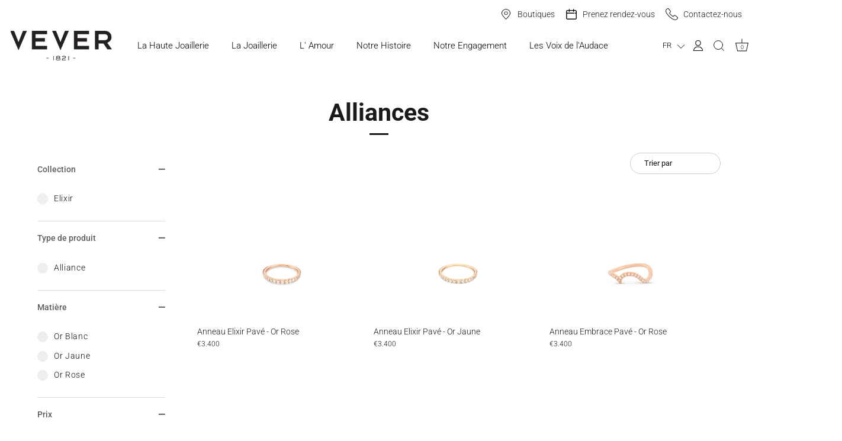

--- FILE ---
content_type: text/html; charset=utf-8
request_url: https://www.vever.com/collections/alliances
body_size: 47522
content:
<!doctype html>
<html class="no-js" lang="fr">
<head>
<!-- Start of Async Callbell Code -->
<script>
 window.callbellSettings = {
   token: "diMVdseazG8VdgazQ64MiG9T"
 };
</script>
<script>
 (function(){var w=window;var ic=w.callbell;if(typeof ic==="function"){ic('reattach_activator');ic('update',callbellSettings);}else{var d=document;var i=function(){i.c(arguments)};i.q=[];i.c=function(args){i.q.push(args)};w.Callbell=i;var l=function(){var s=d.createElement('script');s.type='text/javascript';s.async=true;s.src='https://dash.callbell.eu/include/'+window.callbellSettings.token+'.js';var x=d.getElementsByTagName('script')[0];x.parentNode.insertBefore(s,x);};if(w.attachEvent){w.attachEvent('onload',l);}else{w.addEventListener('load',l,false);}}})()
</script>
<!-- End of Async Callbell Code -->
  
<!-- Google Tag Manager -->
<script>(function(w,d,s,l,i){w[l]=w[l]||[];w[l].push({'gtm.start':
new Date().getTime(),event:'gtm.js'});var f=d.getElementsByTagName(s)[0],
j=d.createElement(s),dl=l!='dataLayer'?'&l='+l:'';j.async=true;j.src=
'https://www.googletagmanager.com/gtm.js?id='+i+dl;f.parentNode.insertBefore(j,f);
})(window,document,'script','dataLayer','GTM-KK3G4JS');</script>
<!-- End Google Tag Manager -->

  <link rel="preload" href="//www.vever.com/cdn/shop/t/21/assets/styles.css?v=87411918723941451421762433968" as="style">

  <meta charset="utf-8" />
<meta name="viewport" content="width=device-width,initial-scale=1.0" />
<meta http-equiv="X-UA-Compatible" content="IE=edge">

<link rel="preconnect" href="https://cdn.shopify.com" crossorigin>
<link rel="preconnect" href="https://fonts.shopify.com" crossorigin>
<link rel="preconnect" href="https://monorail-edge.shopifysvc.com"><link rel="preload" as="font" href="//www.vever.com/cdn/fonts/roboto/roboto_n7.f38007a10afbbde8976c4056bfe890710d51dec2.woff2" type="font/woff2" crossorigin>
<link rel="preload" as="font" href="//www.vever.com/cdn/fonts/roboto/roboto_n3.9ac06d5955eb603264929711f38e40623ddc14db.woff2" type="font/woff2" crossorigin>
<link rel="preload" as="font" href="//www.vever.com/cdn/fonts/roboto/roboto_n3.9ac06d5955eb603264929711f38e40623ddc14db.woff2" type="font/woff2" crossorigin>
<link rel="preload" as="font" href="//www.vever.com/cdn/fonts/roboto/roboto_n3.9ac06d5955eb603264929711f38e40623ddc14db.woff2" type="font/woff2" crossorigin><link rel="preload" as="font" href="//www.vever.com/cdn/fonts/roboto/roboto_n4.2019d890f07b1852f56ce63ba45b2db45d852cba.woff2" type="font/woff2" crossorigin><link rel="preload" as="font" href="//www.vever.com/cdn/fonts/roboto/roboto_i3.7ba64865c0576ce320cbaa5e1e04a91d9daa2d3a.woff2" type="font/woff2" crossorigin><link rel="preload" as="font" href="//www.vever.com/cdn/fonts/roboto/roboto_i4.57ce898ccda22ee84f49e6b57ae302250655e2d4.woff2" type="font/woff2" crossorigin><link rel="preload" href="//www.vever.com/cdn/shop/t/21/assets/vendor.js?v=26564483382332717901671102369" as="script">
<link rel="preload" href="//www.vever.com/cdn/shop/t/21/assets/theme.js?v=9762814368288659811671620970" as="script"><link rel="canonical" href="https://www.vever.com/collections/alliances" /><link rel="shortcut icon" href="//www.vever.com/cdn/shop/files/favicon_e0f63b92-4356-4a52-bf98-2c56ab63d8ac.png?v=1618828653" type="image/png" />
<link rel="preload" as="font" href="//www.vever.com/cdn/fonts/roboto/roboto_n5.250d51708d76acbac296b0e21ede8f81de4e37aa.woff2" type="font/woff2" crossorigin><link rel="preload" as="font" href="//www.vever.com/cdn/fonts/roboto/roboto_n6.3d305d5382545b48404c304160aadee38c90ef9d.woff2" type="font/woff2" crossorigin><meta name="theme-color" content="#ffffff">

  <title>
    Alliances &ndash; Vever.com
  </title>

  <meta property="og:site_name" content="Vever.com">
<meta property="og:url" content="https://www.vever.com/collections/alliances">
<meta property="og:title" content="Alliances">
<meta property="og:type" content="product.group">
<meta property="og:description" content="Bijoux d&#39;Art et d&#39;Audace depuis 1821"><meta property="og:image" content="http://www.vever.com/cdn/shop/files/Banner_4_2_af00e5b2-9a4d-453e-860f-369b0a9cd481_1200x1200.png?v=1730385682">
  <meta property="og:image:secure_url" content="https://www.vever.com/cdn/shop/files/Banner_4_2_af00e5b2-9a4d-453e-860f-369b0a9cd481_1200x1200.png?v=1730385682">
  <meta property="og:image:width" content="1200">
  <meta property="og:image:height" content="450"><meta name="twitter:card" content="summary_large_image">
<meta name="twitter:title" content="Alliances">
<meta name="twitter:description" content="Bijoux d&#39;Art et d&#39;Audace depuis 1821">


  <link href="//www.vever.com/cdn/shop/t/21/assets/styles.css?v=87411918723941451421762433968" rel="stylesheet" type="text/css" media="all" />

  <script>window.performance && window.performance.mark && window.performance.mark('shopify.content_for_header.start');</script><meta name="google-site-verification" content="L6z86OH0IKwyLE6zp3UZBV-Plc-8ExCLlTkSzUzQ5SU">
<meta id="shopify-digital-wallet" name="shopify-digital-wallet" content="/53233516732/digital_wallets/dialog">
<link rel="alternate" type="application/atom+xml" title="Feed" href="/collections/alliances.atom" />
<link rel="alternate" hreflang="x-default" href="https://www.vever.com/collections/alliances">
<link rel="alternate" hreflang="fr" href="https://www.vever.com/collections/alliances">
<link rel="alternate" hreflang="en" href="https://www.vever.com/en/collections/alliances">
<link rel="alternate" type="application/json+oembed" href="https://www.vever.com/collections/alliances.oembed">
<script async="async" src="/checkouts/internal/preloads.js?locale=fr-FR"></script>
<script id="shopify-features" type="application/json">{"accessToken":"21684e4a256012a9c724df2a387c34c6","betas":["rich-media-storefront-analytics"],"domain":"www.vever.com","predictiveSearch":true,"shopId":53233516732,"locale":"fr"}</script>
<script>var Shopify = Shopify || {};
Shopify.shop = "vever-com.myshopify.com";
Shopify.locale = "fr";
Shopify.currency = {"active":"EUR","rate":"1.0"};
Shopify.country = "FR";
Shopify.theme = {"name":"new tasks","id":131815604412,"schema_name":"Showcase","schema_version":"4.0.12","theme_store_id":null,"role":"main"};
Shopify.theme.handle = "null";
Shopify.theme.style = {"id":null,"handle":null};
Shopify.cdnHost = "www.vever.com/cdn";
Shopify.routes = Shopify.routes || {};
Shopify.routes.root = "/";</script>
<script type="module">!function(o){(o.Shopify=o.Shopify||{}).modules=!0}(window);</script>
<script>!function(o){function n(){var o=[];function n(){o.push(Array.prototype.slice.apply(arguments))}return n.q=o,n}var t=o.Shopify=o.Shopify||{};t.loadFeatures=n(),t.autoloadFeatures=n()}(window);</script>
<script id="shop-js-analytics" type="application/json">{"pageType":"collection"}</script>
<script defer="defer" async type="module" src="//www.vever.com/cdn/shopifycloud/shop-js/modules/v2/client.init-shop-cart-sync_XvpUV7qp.fr.esm.js"></script>
<script defer="defer" async type="module" src="//www.vever.com/cdn/shopifycloud/shop-js/modules/v2/chunk.common_C2xzKNNs.esm.js"></script>
<script type="module">
  await import("//www.vever.com/cdn/shopifycloud/shop-js/modules/v2/client.init-shop-cart-sync_XvpUV7qp.fr.esm.js");
await import("//www.vever.com/cdn/shopifycloud/shop-js/modules/v2/chunk.common_C2xzKNNs.esm.js");

  window.Shopify.SignInWithShop?.initShopCartSync?.({"fedCMEnabled":true,"windoidEnabled":true});

</script>
<script>(function() {
  var isLoaded = false;
  function asyncLoad() {
    if (isLoaded) return;
    isLoaded = true;
    var urls = ["https:\/\/cloudsearch-1f874.kxcdn.com\/shopify.js?shop=vever-com.myshopify.com","https:\/\/chimpstatic.com\/mcjs-connected\/js\/users\/76019221a5ae1fcfa78b8f3d4\/70c610104fd51b61803907878.js?shop=vever-com.myshopify.com","https:\/\/plugin.brevo.com\/integrations\/api\/automation\/script?user_connection_id=627391d7c926000748095d19\u0026ma-key=wl0xixzsx0bg49e96hksqr7j\u0026shop=vever-com.myshopify.com","https:\/\/plugin.brevo.com\/integrations\/api\/sy\/cart_tracking\/script?user_connection_id=627391d7c926000748095d19\u0026ma-key=wl0xixzsx0bg49e96hksqr7j\u0026shop=vever-com.myshopify.com"];
    for (var i = 0; i < urls.length; i++) {
      var s = document.createElement('script');
      s.type = 'text/javascript';
      s.async = true;
      s.src = urls[i];
      var x = document.getElementsByTagName('script')[0];
      x.parentNode.insertBefore(s, x);
    }
  };
  if(window.attachEvent) {
    window.attachEvent('onload', asyncLoad);
  } else {
    window.addEventListener('load', asyncLoad, false);
  }
})();</script>
<script id="__st">var __st={"a":53233516732,"offset":3600,"reqid":"811babaf-6d96-4a51-8753-abe1a15f932d-1768612025","pageurl":"www.vever.com\/collections\/alliances","u":"edd441007647","p":"collection","rtyp":"collection","rid":265023357116};</script>
<script>window.ShopifyPaypalV4VisibilityTracking = true;</script>
<script id="captcha-bootstrap">!function(){'use strict';const t='contact',e='account',n='new_comment',o=[[t,t],['blogs',n],['comments',n],[t,'customer']],c=[[e,'customer_login'],[e,'guest_login'],[e,'recover_customer_password'],[e,'create_customer']],r=t=>t.map((([t,e])=>`form[action*='/${t}']:not([data-nocaptcha='true']) input[name='form_type'][value='${e}']`)).join(','),a=t=>()=>t?[...document.querySelectorAll(t)].map((t=>t.form)):[];function s(){const t=[...o],e=r(t);return a(e)}const i='password',u='form_key',d=['recaptcha-v3-token','g-recaptcha-response','h-captcha-response',i],f=()=>{try{return window.sessionStorage}catch{return}},m='__shopify_v',_=t=>t.elements[u];function p(t,e,n=!1){try{const o=window.sessionStorage,c=JSON.parse(o.getItem(e)),{data:r}=function(t){const{data:e,action:n}=t;return t[m]||n?{data:e,action:n}:{data:t,action:n}}(c);for(const[e,n]of Object.entries(r))t.elements[e]&&(t.elements[e].value=n);n&&o.removeItem(e)}catch(o){console.error('form repopulation failed',{error:o})}}const l='form_type',E='cptcha';function T(t){t.dataset[E]=!0}const w=window,h=w.document,L='Shopify',v='ce_forms',y='captcha';let A=!1;((t,e)=>{const n=(g='f06e6c50-85a8-45c8-87d0-21a2b65856fe',I='https://cdn.shopify.com/shopifycloud/storefront-forms-hcaptcha/ce_storefront_forms_captcha_hcaptcha.v1.5.2.iife.js',D={infoText:'Protégé par hCaptcha',privacyText:'Confidentialité',termsText:'Conditions'},(t,e,n)=>{const o=w[L][v],c=o.bindForm;if(c)return c(t,g,e,D).then(n);var r;o.q.push([[t,g,e,D],n]),r=I,A||(h.body.append(Object.assign(h.createElement('script'),{id:'captcha-provider',async:!0,src:r})),A=!0)});var g,I,D;w[L]=w[L]||{},w[L][v]=w[L][v]||{},w[L][v].q=[],w[L][y]=w[L][y]||{},w[L][y].protect=function(t,e){n(t,void 0,e),T(t)},Object.freeze(w[L][y]),function(t,e,n,w,h,L){const[v,y,A,g]=function(t,e,n){const i=e?o:[],u=t?c:[],d=[...i,...u],f=r(d),m=r(i),_=r(d.filter((([t,e])=>n.includes(e))));return[a(f),a(m),a(_),s()]}(w,h,L),I=t=>{const e=t.target;return e instanceof HTMLFormElement?e:e&&e.form},D=t=>v().includes(t);t.addEventListener('submit',(t=>{const e=I(t);if(!e)return;const n=D(e)&&!e.dataset.hcaptchaBound&&!e.dataset.recaptchaBound,o=_(e),c=g().includes(e)&&(!o||!o.value);(n||c)&&t.preventDefault(),c&&!n&&(function(t){try{if(!f())return;!function(t){const e=f();if(!e)return;const n=_(t);if(!n)return;const o=n.value;o&&e.removeItem(o)}(t);const e=Array.from(Array(32),(()=>Math.random().toString(36)[2])).join('');!function(t,e){_(t)||t.append(Object.assign(document.createElement('input'),{type:'hidden',name:u})),t.elements[u].value=e}(t,e),function(t,e){const n=f();if(!n)return;const o=[...t.querySelectorAll(`input[type='${i}']`)].map((({name:t})=>t)),c=[...d,...o],r={};for(const[a,s]of new FormData(t).entries())c.includes(a)||(r[a]=s);n.setItem(e,JSON.stringify({[m]:1,action:t.action,data:r}))}(t,e)}catch(e){console.error('failed to persist form',e)}}(e),e.submit())}));const S=(t,e)=>{t&&!t.dataset[E]&&(n(t,e.some((e=>e===t))),T(t))};for(const o of['focusin','change'])t.addEventListener(o,(t=>{const e=I(t);D(e)&&S(e,y())}));const B=e.get('form_key'),M=e.get(l),P=B&&M;t.addEventListener('DOMContentLoaded',(()=>{const t=y();if(P)for(const e of t)e.elements[l].value===M&&p(e,B);[...new Set([...A(),...v().filter((t=>'true'===t.dataset.shopifyCaptcha))])].forEach((e=>S(e,t)))}))}(h,new URLSearchParams(w.location.search),n,t,e,['guest_login'])})(!0,!0)}();</script>
<script integrity="sha256-4kQ18oKyAcykRKYeNunJcIwy7WH5gtpwJnB7kiuLZ1E=" data-source-attribution="shopify.loadfeatures" defer="defer" src="//www.vever.com/cdn/shopifycloud/storefront/assets/storefront/load_feature-a0a9edcb.js" crossorigin="anonymous"></script>
<script data-source-attribution="shopify.dynamic_checkout.dynamic.init">var Shopify=Shopify||{};Shopify.PaymentButton=Shopify.PaymentButton||{isStorefrontPortableWallets:!0,init:function(){window.Shopify.PaymentButton.init=function(){};var t=document.createElement("script");t.src="https://www.vever.com/cdn/shopifycloud/portable-wallets/latest/portable-wallets.fr.js",t.type="module",document.head.appendChild(t)}};
</script>
<script data-source-attribution="shopify.dynamic_checkout.buyer_consent">
  function portableWalletsHideBuyerConsent(e){var t=document.getElementById("shopify-buyer-consent"),n=document.getElementById("shopify-subscription-policy-button");t&&n&&(t.classList.add("hidden"),t.setAttribute("aria-hidden","true"),n.removeEventListener("click",e))}function portableWalletsShowBuyerConsent(e){var t=document.getElementById("shopify-buyer-consent"),n=document.getElementById("shopify-subscription-policy-button");t&&n&&(t.classList.remove("hidden"),t.removeAttribute("aria-hidden"),n.addEventListener("click",e))}window.Shopify?.PaymentButton&&(window.Shopify.PaymentButton.hideBuyerConsent=portableWalletsHideBuyerConsent,window.Shopify.PaymentButton.showBuyerConsent=portableWalletsShowBuyerConsent);
</script>
<script data-source-attribution="shopify.dynamic_checkout.cart.bootstrap">document.addEventListener("DOMContentLoaded",(function(){function t(){return document.querySelector("shopify-accelerated-checkout-cart, shopify-accelerated-checkout")}if(t())Shopify.PaymentButton.init();else{new MutationObserver((function(e,n){t()&&(Shopify.PaymentButton.init(),n.disconnect())})).observe(document.body,{childList:!0,subtree:!0})}}));
</script>
<link id="shopify-accelerated-checkout-styles" rel="stylesheet" media="screen" href="https://www.vever.com/cdn/shopifycloud/portable-wallets/latest/accelerated-checkout-backwards-compat.css" crossorigin="anonymous">
<style id="shopify-accelerated-checkout-cart">
        #shopify-buyer-consent {
  margin-top: 1em;
  display: inline-block;
  width: 100%;
}

#shopify-buyer-consent.hidden {
  display: none;
}

#shopify-subscription-policy-button {
  background: none;
  border: none;
  padding: 0;
  text-decoration: underline;
  font-size: inherit;
  cursor: pointer;
}

#shopify-subscription-policy-button::before {
  box-shadow: none;
}

      </style>

<script>window.performance && window.performance.mark && window.performance.mark('shopify.content_for_header.end');</script>
   

  <script>
    document.documentElement.className = document.documentElement.className.replace('no-js', '');
    window.theme = window.theme || {};
    theme.money_format = "€{{amount_no_decimals_with_comma_separator}}";
    theme.money_container = '.theme-money';
    theme.strings = {
      previous: "Précédente",
      next: "Suivante",
      close: "Fermer",
      addressError: "Vous ne trouvez pas cette adresse",
      addressNoResults: "Aucun résultat pour cette adresse",
      addressQueryLimit: "Vous avez dépassé la limite de Google utilisation de l'API. Envisager la mise à niveau à un \u003ca href=\"https:\/\/developers.google.com\/maps\/premium\/usage-limits\"\u003erégime spécial\u003c\/a\u003e.",
      authError: "Il y avait un problème authentifier votre compte Google Maps.",
      back: "Retour",
      cartConfirmation: "Vous devez accepter les termes et conditions avant de continuer.",
      loadMore: "Afficher plus",
      infiniteScrollNoMore: "Aucun résultat n\u0026#39;a été trouvé",
      priceNonExistent: "Non disponible",
      buttonDefault: "Ajouter à vos achats",
      buttonNoStock: "Épuisé",
      buttonNoVariant: "Non disponible",
      variantNoStock: "Épuisé",
      unitPriceSeparator: " \/ ",
      colorBoxPrevious: "Précédent",
      colorBoxNext: "Suivant",
      colorBoxClose: "Fermer",
      navigateHome: "Accueil",
      productAddingToCart: "Ajouter",
      productAddedToCart: "Ajoutée",
      popupWasAdded: "a été ajouté à votre panier",
      popupCheckout: "Procéder au paiement",
      popupContinueShopping: "Retourner à la boutique",
      onlyXLeft: "[[ quantity ]] exemplaire en stock",
      priceSoldOut: "Épuisé",
      loading: "Chargement...",
      viewCart: "Ouvrir le panier",
      page: "Page {{ page }}",
      imageSlider: "Des photos",
      clearAll: "Réinitialiser"
    };
    theme.routes = {
      search_url: '/search',
      cart_url: '/cart',
      cart_add_url: '/cart/add',
      checkout: '/checkout'
    };
    theme.settings = {
      productImageParallax: true,
      animationEnabledDesktop: true,
      animationEnabledMobile: false
    };

    theme.checkViewportFillers = function(){
      var toggleState = false;
      var elPageContent = document.getElementById('page-content');
      if(elPageContent) {
        var elOverlapSection = elPageContent.querySelector('.header-overlap-section');
        if (elOverlapSection) {
          var padding = parseInt(getComputedStyle(elPageContent).getPropertyValue('padding-top'));
          toggleState = ((Math.round(elOverlapSection.offsetTop) - padding) === 0);
        }
      }
      if(toggleState) {
        document.getElementsByTagName('body')[0].classList.add('header-section-overlap');
      } else {
        document.getElementsByTagName('body')[0].classList.remove('header-section-overlap');
      }
    };

    theme.assessAltLogo = function(){
      var elsOverlappers = document.querySelectorAll('.needs-alt-logo');
      var useAltLogo = false;
      if(elsOverlappers.length) {
        var elSiteControlInner = document.querySelector('#site-control .site-control__inner');
        var headerMid = elSiteControlInner.offsetTop + elSiteControlInner.offsetParent.offsetTop + elSiteControlInner.offsetHeight / 2;
        Array.prototype.forEach.call(elsOverlappers, function(el, i){
          var thisTop = el.getBoundingClientRect().top + document.body.scrollTop;
          var thisBottom = thisTop + el.offsetHeight;
          if(headerMid > thisTop && headerMid < thisBottom) {
            useAltLogo = true;
            return false;
          }
        });
      }
      if(useAltLogo) {
        document.getElementsByTagName('body')[0].classList.add('use-alt-logo');
      } else {
        document.getElementsByTagName('body')[0].classList.remove('use-alt-logo');
      }
    };
  </script><link href="//www.vever.com/cdn/shop/t/21/assets/custom-styles.css?v=7947858064652465571671563100" rel="stylesheet" type="text/css" media="all" />

 
  
  <meta name="facebook-domain-verification" content="zubdfl4v7bypeutwq5cpio786ks7hi" />
  
 
  <script type="text/javascript">
 
  
  
     <script>
       // This allows to expose several variables to the global scope, to be used in scripts
      window.theme = {
        pageType: "collection",
        moneyFormat: "€{{amount_no_decimals_with_comma_separator}}",
        moneyWithCurrencyFormat: "€{{amount_no_decimals_with_comma_separator}} EUR",
        currencyCodeEnabled: null,
        productImageSize: null,
        searchMode: null,
        showPageTransition: null,
        showElementStaggering: null,
        showImageZooming: null
      };

      window.routes = {
        rootUrl: "\/",
        rootUrlWithoutSlash: '',
        cartUrl: "\/cart",
        cartAddUrl: "\/cart\/add",
        cartChangeUrl: "\/cart\/change",
        searchUrl: "\/search",
        productRecommendationsUrl: "\/recommendations\/products"
      };
    </script>
  
  
 
 
 
  <link href="https://monorail-edge.shopifysvc.com" rel="dns-prefetch">
<script>(function(){if ("sendBeacon" in navigator && "performance" in window) {try {var session_token_from_headers = performance.getEntriesByType('navigation')[0].serverTiming.find(x => x.name == '_s').description;} catch {var session_token_from_headers = undefined;}var session_cookie_matches = document.cookie.match(/_shopify_s=([^;]*)/);var session_token_from_cookie = session_cookie_matches && session_cookie_matches.length === 2 ? session_cookie_matches[1] : "";var session_token = session_token_from_headers || session_token_from_cookie || "";function handle_abandonment_event(e) {var entries = performance.getEntries().filter(function(entry) {return /monorail-edge.shopifysvc.com/.test(entry.name);});if (!window.abandonment_tracked && entries.length === 0) {window.abandonment_tracked = true;var currentMs = Date.now();var navigation_start = performance.timing.navigationStart;var payload = {shop_id: 53233516732,url: window.location.href,navigation_start,duration: currentMs - navigation_start,session_token,page_type: "collection"};window.navigator.sendBeacon("https://monorail-edge.shopifysvc.com/v1/produce", JSON.stringify({schema_id: "online_store_buyer_site_abandonment/1.1",payload: payload,metadata: {event_created_at_ms: currentMs,event_sent_at_ms: currentMs}}));}}window.addEventListener('pagehide', handle_abandonment_event);}}());</script>
<script id="web-pixels-manager-setup">(function e(e,d,r,n,o){if(void 0===o&&(o={}),!Boolean(null===(a=null===(i=window.Shopify)||void 0===i?void 0:i.analytics)||void 0===a?void 0:a.replayQueue)){var i,a;window.Shopify=window.Shopify||{};var t=window.Shopify;t.analytics=t.analytics||{};var s=t.analytics;s.replayQueue=[],s.publish=function(e,d,r){return s.replayQueue.push([e,d,r]),!0};try{self.performance.mark("wpm:start")}catch(e){}var l=function(){var e={modern:/Edge?\/(1{2}[4-9]|1[2-9]\d|[2-9]\d{2}|\d{4,})\.\d+(\.\d+|)|Firefox\/(1{2}[4-9]|1[2-9]\d|[2-9]\d{2}|\d{4,})\.\d+(\.\d+|)|Chrom(ium|e)\/(9{2}|\d{3,})\.\d+(\.\d+|)|(Maci|X1{2}).+ Version\/(15\.\d+|(1[6-9]|[2-9]\d|\d{3,})\.\d+)([,.]\d+|)( \(\w+\)|)( Mobile\/\w+|) Safari\/|Chrome.+OPR\/(9{2}|\d{3,})\.\d+\.\d+|(CPU[ +]OS|iPhone[ +]OS|CPU[ +]iPhone|CPU IPhone OS|CPU iPad OS)[ +]+(15[._]\d+|(1[6-9]|[2-9]\d|\d{3,})[._]\d+)([._]\d+|)|Android:?[ /-](13[3-9]|1[4-9]\d|[2-9]\d{2}|\d{4,})(\.\d+|)(\.\d+|)|Android.+Firefox\/(13[5-9]|1[4-9]\d|[2-9]\d{2}|\d{4,})\.\d+(\.\d+|)|Android.+Chrom(ium|e)\/(13[3-9]|1[4-9]\d|[2-9]\d{2}|\d{4,})\.\d+(\.\d+|)|SamsungBrowser\/([2-9]\d|\d{3,})\.\d+/,legacy:/Edge?\/(1[6-9]|[2-9]\d|\d{3,})\.\d+(\.\d+|)|Firefox\/(5[4-9]|[6-9]\d|\d{3,})\.\d+(\.\d+|)|Chrom(ium|e)\/(5[1-9]|[6-9]\d|\d{3,})\.\d+(\.\d+|)([\d.]+$|.*Safari\/(?![\d.]+ Edge\/[\d.]+$))|(Maci|X1{2}).+ Version\/(10\.\d+|(1[1-9]|[2-9]\d|\d{3,})\.\d+)([,.]\d+|)( \(\w+\)|)( Mobile\/\w+|) Safari\/|Chrome.+OPR\/(3[89]|[4-9]\d|\d{3,})\.\d+\.\d+|(CPU[ +]OS|iPhone[ +]OS|CPU[ +]iPhone|CPU IPhone OS|CPU iPad OS)[ +]+(10[._]\d+|(1[1-9]|[2-9]\d|\d{3,})[._]\d+)([._]\d+|)|Android:?[ /-](13[3-9]|1[4-9]\d|[2-9]\d{2}|\d{4,})(\.\d+|)(\.\d+|)|Mobile Safari.+OPR\/([89]\d|\d{3,})\.\d+\.\d+|Android.+Firefox\/(13[5-9]|1[4-9]\d|[2-9]\d{2}|\d{4,})\.\d+(\.\d+|)|Android.+Chrom(ium|e)\/(13[3-9]|1[4-9]\d|[2-9]\d{2}|\d{4,})\.\d+(\.\d+|)|Android.+(UC? ?Browser|UCWEB|U3)[ /]?(15\.([5-9]|\d{2,})|(1[6-9]|[2-9]\d|\d{3,})\.\d+)\.\d+|SamsungBrowser\/(5\.\d+|([6-9]|\d{2,})\.\d+)|Android.+MQ{2}Browser\/(14(\.(9|\d{2,})|)|(1[5-9]|[2-9]\d|\d{3,})(\.\d+|))(\.\d+|)|K[Aa][Ii]OS\/(3\.\d+|([4-9]|\d{2,})\.\d+)(\.\d+|)/},d=e.modern,r=e.legacy,n=navigator.userAgent;return n.match(d)?"modern":n.match(r)?"legacy":"unknown"}(),u="modern"===l?"modern":"legacy",c=(null!=n?n:{modern:"",legacy:""})[u],f=function(e){return[e.baseUrl,"/wpm","/b",e.hashVersion,"modern"===e.buildTarget?"m":"l",".js"].join("")}({baseUrl:d,hashVersion:r,buildTarget:u}),m=function(e){var d=e.version,r=e.bundleTarget,n=e.surface,o=e.pageUrl,i=e.monorailEndpoint;return{emit:function(e){var a=e.status,t=e.errorMsg,s=(new Date).getTime(),l=JSON.stringify({metadata:{event_sent_at_ms:s},events:[{schema_id:"web_pixels_manager_load/3.1",payload:{version:d,bundle_target:r,page_url:o,status:a,surface:n,error_msg:t},metadata:{event_created_at_ms:s}}]});if(!i)return console&&console.warn&&console.warn("[Web Pixels Manager] No Monorail endpoint provided, skipping logging."),!1;try{return self.navigator.sendBeacon.bind(self.navigator)(i,l)}catch(e){}var u=new XMLHttpRequest;try{return u.open("POST",i,!0),u.setRequestHeader("Content-Type","text/plain"),u.send(l),!0}catch(e){return console&&console.warn&&console.warn("[Web Pixels Manager] Got an unhandled error while logging to Monorail."),!1}}}}({version:r,bundleTarget:l,surface:e.surface,pageUrl:self.location.href,monorailEndpoint:e.monorailEndpoint});try{o.browserTarget=l,function(e){var d=e.src,r=e.async,n=void 0===r||r,o=e.onload,i=e.onerror,a=e.sri,t=e.scriptDataAttributes,s=void 0===t?{}:t,l=document.createElement("script"),u=document.querySelector("head"),c=document.querySelector("body");if(l.async=n,l.src=d,a&&(l.integrity=a,l.crossOrigin="anonymous"),s)for(var f in s)if(Object.prototype.hasOwnProperty.call(s,f))try{l.dataset[f]=s[f]}catch(e){}if(o&&l.addEventListener("load",o),i&&l.addEventListener("error",i),u)u.appendChild(l);else{if(!c)throw new Error("Did not find a head or body element to append the script");c.appendChild(l)}}({src:f,async:!0,onload:function(){if(!function(){var e,d;return Boolean(null===(d=null===(e=window.Shopify)||void 0===e?void 0:e.analytics)||void 0===d?void 0:d.initialized)}()){var d=window.webPixelsManager.init(e)||void 0;if(d){var r=window.Shopify.analytics;r.replayQueue.forEach((function(e){var r=e[0],n=e[1],o=e[2];d.publishCustomEvent(r,n,o)})),r.replayQueue=[],r.publish=d.publishCustomEvent,r.visitor=d.visitor,r.initialized=!0}}},onerror:function(){return m.emit({status:"failed",errorMsg:"".concat(f," has failed to load")})},sri:function(e){var d=/^sha384-[A-Za-z0-9+/=]+$/;return"string"==typeof e&&d.test(e)}(c)?c:"",scriptDataAttributes:o}),m.emit({status:"loading"})}catch(e){m.emit({status:"failed",errorMsg:(null==e?void 0:e.message)||"Unknown error"})}}})({shopId: 53233516732,storefrontBaseUrl: "https://www.vever.com",extensionsBaseUrl: "https://extensions.shopifycdn.com/cdn/shopifycloud/web-pixels-manager",monorailEndpoint: "https://monorail-edge.shopifysvc.com/unstable/produce_batch",surface: "storefront-renderer",enabledBetaFlags: ["2dca8a86"],webPixelsConfigList: [{"id":"1081344327","configuration":"{\"config\":\"{\\\"pixel_id\\\":\\\"GT-PLWBBWV\\\",\\\"target_country\\\":\\\"FR\\\",\\\"gtag_events\\\":[{\\\"type\\\":\\\"purchase\\\",\\\"action_label\\\":\\\"MC-73TN7V566E\\\"},{\\\"type\\\":\\\"page_view\\\",\\\"action_label\\\":\\\"MC-73TN7V566E\\\"},{\\\"type\\\":\\\"view_item\\\",\\\"action_label\\\":\\\"MC-73TN7V566E\\\"}],\\\"enable_monitoring_mode\\\":false}\"}","eventPayloadVersion":"v1","runtimeContext":"OPEN","scriptVersion":"b2a88bafab3e21179ed38636efcd8a93","type":"APP","apiClientId":1780363,"privacyPurposes":[],"dataSharingAdjustments":{"protectedCustomerApprovalScopes":["read_customer_address","read_customer_email","read_customer_name","read_customer_personal_data","read_customer_phone"]}},{"id":"430473543","configuration":"{\"pixel_id\":\"1156756198140569\",\"pixel_type\":\"facebook_pixel\",\"metaapp_system_user_token\":\"-\"}","eventPayloadVersion":"v1","runtimeContext":"OPEN","scriptVersion":"ca16bc87fe92b6042fbaa3acc2fbdaa6","type":"APP","apiClientId":2329312,"privacyPurposes":["ANALYTICS","MARKETING","SALE_OF_DATA"],"dataSharingAdjustments":{"protectedCustomerApprovalScopes":["read_customer_address","read_customer_email","read_customer_name","read_customer_personal_data","read_customer_phone"]}},{"id":"151650631","configuration":"{\"tagID\":\"2612597826724\"}","eventPayloadVersion":"v1","runtimeContext":"STRICT","scriptVersion":"18031546ee651571ed29edbe71a3550b","type":"APP","apiClientId":3009811,"privacyPurposes":["ANALYTICS","MARKETING","SALE_OF_DATA"],"dataSharingAdjustments":{"protectedCustomerApprovalScopes":["read_customer_address","read_customer_email","read_customer_name","read_customer_personal_data","read_customer_phone"]}},{"id":"shopify-app-pixel","configuration":"{}","eventPayloadVersion":"v1","runtimeContext":"STRICT","scriptVersion":"0450","apiClientId":"shopify-pixel","type":"APP","privacyPurposes":["ANALYTICS","MARKETING"]},{"id":"shopify-custom-pixel","eventPayloadVersion":"v1","runtimeContext":"LAX","scriptVersion":"0450","apiClientId":"shopify-pixel","type":"CUSTOM","privacyPurposes":["ANALYTICS","MARKETING"]}],isMerchantRequest: false,initData: {"shop":{"name":"Vever.com","paymentSettings":{"currencyCode":"EUR"},"myshopifyDomain":"vever-com.myshopify.com","countryCode":"FR","storefrontUrl":"https:\/\/www.vever.com"},"customer":null,"cart":null,"checkout":null,"productVariants":[],"purchasingCompany":null},},"https://www.vever.com/cdn","fcfee988w5aeb613cpc8e4bc33m6693e112",{"modern":"","legacy":""},{"shopId":"53233516732","storefrontBaseUrl":"https:\/\/www.vever.com","extensionBaseUrl":"https:\/\/extensions.shopifycdn.com\/cdn\/shopifycloud\/web-pixels-manager","surface":"storefront-renderer","enabledBetaFlags":"[\"2dca8a86\"]","isMerchantRequest":"false","hashVersion":"fcfee988w5aeb613cpc8e4bc33m6693e112","publish":"custom","events":"[[\"page_viewed\",{}],[\"collection_viewed\",{\"collection\":{\"id\":\"265023357116\",\"title\":\"Alliances\",\"productVariants\":[{\"price\":{\"amount\":3400.0,\"currencyCode\":\"EUR\"},\"product\":{\"title\":\"Anneau Elixir Pavé - Or Rose\",\"vendor\":\"Vever.com\",\"id\":\"10319336014151\",\"untranslatedTitle\":\"Anneau Elixir Pavé - Or Rose\",\"url\":\"\/products\/anneau-elixir-pave-or-rose-copy\",\"type\":\"Alliance\"},\"id\":\"52195959308615\",\"image\":{\"src\":\"\/\/www.vever.com\/cdn\/shop\/files\/ELIXIRPAVEDBAND-FACE-ORROSE_c22c64c1-a011-42c1-b441-559516097af3.jpg?v=1713971244\"},\"sku\":\"BJGR0062PG1044\",\"title\":\"Or Rose \/ 44\",\"untranslatedTitle\":\"Or Rose \/ 44\"},{\"price\":{\"amount\":3400.0,\"currencyCode\":\"EUR\"},\"product\":{\"title\":\"Anneau Elixir Pavé - Or Jaune\",\"vendor\":\"Vever.com\",\"id\":\"10319337652551\",\"untranslatedTitle\":\"Anneau Elixir Pavé - Or Jaune\",\"url\":\"\/products\/anneau-elixir-pave-or-jaune-copy\",\"type\":\"Alliance\"},\"id\":\"52195970875719\",\"image\":{\"src\":\"\/\/www.vever.com\/cdn\/shop\/files\/ELIXIRPAVEDBAND-FACE-ORJAUNE_19105fe8-2c83-431a-833f-bba341cddf86.jpg?v=1713971132\"},\"sku\":\"BJGR0062YG1044\",\"title\":\"Or Jaune \/ 44\",\"untranslatedTitle\":\"Or Jaune \/ 44\"},{\"price\":{\"amount\":3400.0,\"currencyCode\":\"EUR\"},\"product\":{\"title\":\"Anneau Embrace Pavé - Or Rose\",\"vendor\":\"Vever.com\",\"id\":\"10319338045767\",\"untranslatedTitle\":\"Anneau Embrace Pavé - Or Rose\",\"url\":\"\/products\/anneau-embrace-pave-or-rose-copy\",\"type\":\"Alliance\"},\"id\":\"52195974316359\",\"image\":{\"src\":\"\/\/www.vever.com\/cdn\/shop\/files\/EMBRACEPAVEDBAND-FACE-ORROSE_89e7c258-c779-4eab-b454-b089c8ea6a09.jpg?v=1713897408\"},\"sku\":\"BJLR0071PG1044\",\"title\":\"Or Rose \/ 44\",\"untranslatedTitle\":\"Or Rose \/ 44\"},{\"price\":{\"amount\":3400.0,\"currencyCode\":\"EUR\"},\"product\":{\"title\":\"Anneau Embrace Pavé - Or Jaune\",\"vendor\":\"Vever.com\",\"id\":\"10319339258183\",\"untranslatedTitle\":\"Anneau Embrace Pavé - Or Jaune\",\"url\":\"\/products\/anneau-embrace-pave-or-jaune-copy\",\"type\":\"Alliance\"},\"id\":\"52195977789767\",\"image\":{\"src\":\"\/\/www.vever.com\/cdn\/shop\/files\/EMBRACEPAVEDBAND-FACE-ORJAUNE_94d5f523-14fa-4b23-8a91-af0fe4126cf3.jpg?v=1761148018\"},\"sku\":\"BJLR0071YG1044\",\"title\":\"Or Jaune \/ 44\",\"untranslatedTitle\":\"Or Jaune \/ 44\"},{\"price\":{\"amount\":3400.0,\"currencyCode\":\"EUR\"},\"product\":{\"title\":\"Anneau Embrace Pavé - Or Blanc\",\"vendor\":\"Vever.com\",\"id\":\"10319340437831\",\"untranslatedTitle\":\"Anneau Embrace Pavé - Or Blanc\",\"url\":\"\/products\/anneau-embrace-pave-or-blanc-copy\",\"type\":\"Alliance\"},\"id\":\"52195984998727\",\"image\":{\"src\":\"\/\/www.vever.com\/cdn\/shop\/files\/EMBRACEPAVEDBAND-FACE-ORBLANC.jpg?v=1713894338\"},\"sku\":\"BJLR0071WG1044\",\"title\":\"Or Blanc \/ 44\",\"untranslatedTitle\":\"Or Blanc \/ 44\"},{\"price\":{\"amount\":1090.0,\"currencyCode\":\"EUR\"},\"product\":{\"title\":\"Anneau Embrace - Or Rose\",\"vendor\":\"Vever.com\",\"id\":\"10319341060423\",\"untranslatedTitle\":\"Anneau Embrace - Or Rose\",\"url\":\"\/products\/anneau-embrace-or-rose-copy\",\"type\":\"Alliance\"},\"id\":\"52195989619015\",\"image\":{\"src\":\"\/\/www.vever.com\/cdn\/shop\/files\/EMBRACEBAND-FACE-ORROSE_67afbf45-f299-4fe5-8909-46da2d2778cd.jpg?v=1713893778\"},\"sku\":\"BJLR0070PG1044\",\"title\":\"Or Rose \/ 44\",\"untranslatedTitle\":\"Or Rose \/ 44\"},{\"price\":{\"amount\":1090.0,\"currencyCode\":\"EUR\"},\"product\":{\"title\":\"Anneau Embrace - Or Jaune\",\"vendor\":\"Vever.com\",\"id\":\"10319341584711\",\"untranslatedTitle\":\"Anneau Embrace - Or Jaune\",\"url\":\"\/products\/anneau-embrace-or-jaune-copy\",\"type\":\"Alliance\"},\"id\":\"52195995320647\",\"image\":{\"src\":\"\/\/www.vever.com\/cdn\/shop\/files\/EMBRACEBAND-FACE-ORJAUNE_22266541-d16e-4e46-a39e-789c967ce32a.jpg?v=1713893641\"},\"sku\":\"BJLR0070YG1044\",\"title\":\"Or Jaune \/ 44\",\"untranslatedTitle\":\"Or Jaune \/ 44\"},{\"price\":{\"amount\":1090.0,\"currencyCode\":\"EUR\"},\"product\":{\"title\":\"Anneau Embrace - Or Blanc\",\"vendor\":\"Vever.com\",\"id\":\"10319342371143\",\"untranslatedTitle\":\"Anneau Embrace - Or Blanc\",\"url\":\"\/products\/anneau-embrace-or-blanc-copy\",\"type\":\"Alliance\"},\"id\":\"52196003119431\",\"image\":{\"src\":\"\/\/www.vever.com\/cdn\/shop\/files\/EMBRACEBAND-FACE-ORBLANC.jpg?v=1713893201\"},\"sku\":\"BJLR0070WG1044\",\"title\":\"Or Blanc \/ 44\",\"untranslatedTitle\":\"Or Blanc \/ 44\"},{\"price\":{\"amount\":950.0,\"currencyCode\":\"EUR\"},\"product\":{\"title\":\"Anneau Elixir - Or Blanc\",\"vendor\":\"Vever.com\",\"id\":\"10319515550023\",\"untranslatedTitle\":\"Anneau Elixir - Or Blanc\",\"url\":\"\/products\/anneau-elixir-or-blanc-copy\",\"type\":\"Alliance\"},\"id\":\"52196782244167\",\"image\":{\"src\":\"\/\/www.vever.com\/cdn\/shop\/products\/AlianceElixir-facecoucheARGENT_209d7ca7-7baf-4e9f-80c9-36fd4b6d0681.jpg?v=1645548677\"},\"sku\":\"BRER0006WG0044\",\"title\":\"Or Blanc \/ 44\",\"untranslatedTitle\":\"Or Blanc \/ 44\"},{\"price\":{\"amount\":950.0,\"currencyCode\":\"EUR\"},\"product\":{\"title\":\"Anneau Elixir - Or Rose\",\"vendor\":\"Vever.com\",\"id\":\"10319516860743\",\"untranslatedTitle\":\"Anneau Elixir - Or Rose\",\"url\":\"\/products\/anneau-elixir-or-rose-copy\",\"type\":\"Alliance\"},\"id\":\"52196790174023\",\"image\":{\"src\":\"\/\/www.vever.com\/cdn\/shop\/products\/AlianceElixir-facecoucheROSE_c785bc22-fdbe-42cb-a6cb-1cfe62fed0d3.jpg?v=1645548597\"},\"sku\":\"BRER0006PG0044\",\"title\":\"Or Rose \/ 44\",\"untranslatedTitle\":\"Or Rose \/ 44\"},{\"price\":{\"amount\":950.0,\"currencyCode\":\"EUR\"},\"product\":{\"title\":\"Anneau Elixir - Or Jaune\",\"vendor\":\"Vever.com\",\"id\":\"10319680143687\",\"untranslatedTitle\":\"Anneau Elixir - Or Jaune\",\"url\":\"\/products\/anneau-elixir-or-jaune-copy\",\"type\":\"Alliance\"},\"id\":\"52197616582983\",\"image\":{\"src\":\"\/\/www.vever.com\/cdn\/shop\/products\/AlianceElixir-facecoucheOR.jpg?v=1623418804\"},\"sku\":\"BRER0006YG0044\",\"title\":\"Or Jaune \/ 44\",\"untranslatedTitle\":\"Or Jaune \/ 44\"}]}}]]"});</script><script>
  window.ShopifyAnalytics = window.ShopifyAnalytics || {};
  window.ShopifyAnalytics.meta = window.ShopifyAnalytics.meta || {};
  window.ShopifyAnalytics.meta.currency = 'EUR';
  var meta = {"products":[{"id":10319336014151,"gid":"gid:\/\/shopify\/Product\/10319336014151","vendor":"Vever.com","type":"Alliance","handle":"anneau-elixir-pave-or-rose-copy","variants":[{"id":52195959308615,"price":340000,"name":"Anneau Elixir Pavé - Or Rose - Or Rose \/ 44","public_title":"Or Rose \/ 44","sku":"BJGR0062PG1044"},{"id":52195959341383,"price":340000,"name":"Anneau Elixir Pavé - Or Rose - Or Rose \/ 45","public_title":"Or Rose \/ 45","sku":"BJGR0062PG1045"},{"id":52195959374151,"price":340000,"name":"Anneau Elixir Pavé - Or Rose - Or Rose \/ 46","public_title":"Or Rose \/ 46","sku":"BJGR0062PG1046"},{"id":52195959406919,"price":340000,"name":"Anneau Elixir Pavé - Or Rose - Or Rose \/ 47","public_title":"Or Rose \/ 47","sku":"BJGR0062PG1047"},{"id":52195959439687,"price":340000,"name":"Anneau Elixir Pavé - Or Rose - Or Rose \/ 48","public_title":"Or Rose \/ 48","sku":"BJGR0062PG1048"},{"id":52195959472455,"price":340000,"name":"Anneau Elixir Pavé - Or Rose - Or Rose \/ 49","public_title":"Or Rose \/ 49","sku":"BJGR0062PG1049"},{"id":52195959505223,"price":340000,"name":"Anneau Elixir Pavé - Or Rose - Or Rose \/ 50","public_title":"Or Rose \/ 50","sku":"BJGR0062PG1050"},{"id":52195959537991,"price":340000,"name":"Anneau Elixir Pavé - Or Rose - Or Rose \/ 51","public_title":"Or Rose \/ 51","sku":"BJGR0062PG1051"},{"id":52195959570759,"price":340000,"name":"Anneau Elixir Pavé - Or Rose - Or Rose \/ 52","public_title":"Or Rose \/ 52","sku":"BJGR0062PG1052"},{"id":52195959603527,"price":340000,"name":"Anneau Elixir Pavé - Or Rose - Or Rose \/ 53","public_title":"Or Rose \/ 53","sku":"BJGR0062PG1053"},{"id":52195959636295,"price":340000,"name":"Anneau Elixir Pavé - Or Rose - Or Rose \/ 54","public_title":"Or Rose \/ 54","sku":"BJGR0062PG1054"},{"id":52195959669063,"price":340000,"name":"Anneau Elixir Pavé - Or Rose - Or Rose \/ 55","public_title":"Or Rose \/ 55","sku":"BJGR0062PG1055"},{"id":52195959701831,"price":340000,"name":"Anneau Elixir Pavé - Or Rose - Or Rose \/ 56","public_title":"Or Rose \/ 56","sku":"BJGR0062PG1056"},{"id":52195959734599,"price":340000,"name":"Anneau Elixir Pavé - Or Rose - Or Rose \/ 57","public_title":"Or Rose \/ 57","sku":"BJGR0062PG1057"},{"id":52195959767367,"price":340000,"name":"Anneau Elixir Pavé - Or Rose - Or Rose \/ 58","public_title":"Or Rose \/ 58","sku":"BJGR0062PG1058"},{"id":52195959800135,"price":340000,"name":"Anneau Elixir Pavé - Or Rose - Or Rose \/ 59","public_title":"Or Rose \/ 59","sku":"BJGR0062PG1059"},{"id":52195959832903,"price":340000,"name":"Anneau Elixir Pavé - Or Rose - Or Rose \/ 60","public_title":"Or Rose \/ 60","sku":"BJGR0062PG1060"},{"id":52195959865671,"price":340000,"name":"Anneau Elixir Pavé - Or Rose - Or Rose \/ 61","public_title":"Or Rose \/ 61","sku":"BJGR0062PG1061"},{"id":52195959898439,"price":340000,"name":"Anneau Elixir Pavé - Or Rose - Or Rose \/ 62","public_title":"Or Rose \/ 62","sku":"BJGR0062PG1062"},{"id":52195959931207,"price":340000,"name":"Anneau Elixir Pavé - Or Rose - Or Blanc \/ 44","public_title":"Or Blanc \/ 44","sku":"BJGR0062WG1044"},{"id":52195959963975,"price":340000,"name":"Anneau Elixir Pavé - Or Rose - Or Blanc \/ 45","public_title":"Or Blanc \/ 45","sku":"BJGR0062WG1045"},{"id":52195959996743,"price":340000,"name":"Anneau Elixir Pavé - Or Rose - Or Blanc \/ 46","public_title":"Or Blanc \/ 46","sku":"BJGR0062WG1046"},{"id":52195960029511,"price":340000,"name":"Anneau Elixir Pavé - Or Rose - Or Blanc \/ 47","public_title":"Or Blanc \/ 47","sku":"BJGR0062WG1047"},{"id":52195960062279,"price":340000,"name":"Anneau Elixir Pavé - Or Rose - Or Blanc \/ 48","public_title":"Or Blanc \/ 48","sku":"BJGR0062WG1048"},{"id":52195960095047,"price":340000,"name":"Anneau Elixir Pavé - Or Rose - Or Blanc \/ 49","public_title":"Or Blanc \/ 49","sku":"BJGR0062WG1049"},{"id":52195960127815,"price":340000,"name":"Anneau Elixir Pavé - Or Rose - Or Blanc \/ 50","public_title":"Or Blanc \/ 50","sku":"BJGR0062WG1050"},{"id":52195960160583,"price":340000,"name":"Anneau Elixir Pavé - Or Rose - Or Blanc \/ 51","public_title":"Or Blanc \/ 51","sku":"BJGR0062WG1051"},{"id":52195960193351,"price":340000,"name":"Anneau Elixir Pavé - Or Rose - Or Blanc \/ 52","public_title":"Or Blanc \/ 52","sku":"BJGR0062WG1052"},{"id":52195960226119,"price":340000,"name":"Anneau Elixir Pavé - Or Rose - Or Blanc \/ 53","public_title":"Or Blanc \/ 53","sku":"BJGR0062WG1053"},{"id":52195960258887,"price":340000,"name":"Anneau Elixir Pavé - Or Rose - Or Blanc \/ 54","public_title":"Or Blanc \/ 54","sku":"BJGR0062WG1054"},{"id":52195960291655,"price":340000,"name":"Anneau Elixir Pavé - Or Rose - Or Blanc \/ 55","public_title":"Or Blanc \/ 55","sku":"BJGR0062WG1055"},{"id":52195960324423,"price":340000,"name":"Anneau Elixir Pavé - Or Rose - Or Blanc \/ 56","public_title":"Or Blanc \/ 56","sku":"BJGR0062WG1056"},{"id":52195960357191,"price":340000,"name":"Anneau Elixir Pavé - Or Rose - Or Blanc \/ 57","public_title":"Or Blanc \/ 57","sku":"BJGR0062WG1057"},{"id":52195960389959,"price":340000,"name":"Anneau Elixir Pavé - Or Rose - Or Blanc \/ 58","public_title":"Or Blanc \/ 58","sku":"BJGR0062WG1058"},{"id":52195960422727,"price":340000,"name":"Anneau Elixir Pavé - Or Rose - Or Blanc \/ 59","public_title":"Or Blanc \/ 59","sku":"BJGR0062WG1059"},{"id":52195960455495,"price":340000,"name":"Anneau Elixir Pavé - Or Rose - Or Blanc \/ 60","public_title":"Or Blanc \/ 60","sku":"BJGR0062WG1060"},{"id":52195960488263,"price":340000,"name":"Anneau Elixir Pavé - Or Rose - Or Blanc \/ 61","public_title":"Or Blanc \/ 61","sku":"BJGR0062WG1061"},{"id":52195960521031,"price":340000,"name":"Anneau Elixir Pavé - Or Rose - Or Blanc \/ 62","public_title":"Or Blanc \/ 62","sku":"BJGR0062WG1062"},{"id":52195960553799,"price":340000,"name":"Anneau Elixir Pavé - Or Rose - Or Jaune \/ 44","public_title":"Or Jaune \/ 44","sku":"BJGR0062YG1044"},{"id":52195960586567,"price":340000,"name":"Anneau Elixir Pavé - Or Rose - Or Jaune \/ 45","public_title":"Or Jaune \/ 45","sku":"BJGR0062YG1045"},{"id":52195960619335,"price":340000,"name":"Anneau Elixir Pavé - Or Rose - Or Jaune \/ 46","public_title":"Or Jaune \/ 46","sku":"BJGR0062YG1046"},{"id":52195960652103,"price":340000,"name":"Anneau Elixir Pavé - Or Rose - Or Jaune \/ 47","public_title":"Or Jaune \/ 47","sku":"BJGR0062YG1047"},{"id":52195960684871,"price":340000,"name":"Anneau Elixir Pavé - Or Rose - Or Jaune \/ 48","public_title":"Or Jaune \/ 48","sku":"BJGR0062YG1048"},{"id":52195960717639,"price":340000,"name":"Anneau Elixir Pavé - Or Rose - Or Jaune \/ 49","public_title":"Or Jaune \/ 49","sku":"BJGR0062YG1049"},{"id":52195960750407,"price":340000,"name":"Anneau Elixir Pavé - Or Rose - Or Jaune \/ 50","public_title":"Or Jaune \/ 50","sku":"BJGR0062YG1050"},{"id":52195960783175,"price":340000,"name":"Anneau Elixir Pavé - Or Rose - Or Jaune \/ 51","public_title":"Or Jaune \/ 51","sku":"BJGR0062YG1051"},{"id":52195960815943,"price":340000,"name":"Anneau Elixir Pavé - Or Rose - Or Jaune \/ 52","public_title":"Or Jaune \/ 52","sku":"BJGR0062YG1052"},{"id":52195960848711,"price":340000,"name":"Anneau Elixir Pavé - Or Rose - Or Jaune \/ 53","public_title":"Or Jaune \/ 53","sku":"BJGR0062YG1053"},{"id":52195960881479,"price":340000,"name":"Anneau Elixir Pavé - Or Rose - Or Jaune \/ 54","public_title":"Or Jaune \/ 54","sku":"BJGR0062YG1054"},{"id":52195960914247,"price":340000,"name":"Anneau Elixir Pavé - Or Rose - Or Jaune \/ 55","public_title":"Or Jaune \/ 55","sku":"BJGR0062YG1055"},{"id":52195960947015,"price":340000,"name":"Anneau Elixir Pavé - Or Rose - Or Jaune \/ 56","public_title":"Or Jaune \/ 56","sku":"BJGR0062YG1056"},{"id":52195960979783,"price":340000,"name":"Anneau Elixir Pavé - Or Rose - Or Jaune \/ 57","public_title":"Or Jaune \/ 57","sku":"BJGR0062YG1057"},{"id":52195961012551,"price":340000,"name":"Anneau Elixir Pavé - Or Rose - Or Jaune \/ 58","public_title":"Or Jaune \/ 58","sku":"BJGR0062YG1058"},{"id":52195961045319,"price":340000,"name":"Anneau Elixir Pavé - Or Rose - Or Jaune \/ 59","public_title":"Or Jaune \/ 59","sku":"BJGR0062YG1059"},{"id":52195961078087,"price":340000,"name":"Anneau Elixir Pavé - Or Rose - Or Jaune \/ 60","public_title":"Or Jaune \/ 60","sku":"BJGR0062YG1060"},{"id":52195961110855,"price":340000,"name":"Anneau Elixir Pavé - Or Rose - Or Jaune \/ 61","public_title":"Or Jaune \/ 61","sku":"BJGR0062YG1061"},{"id":52195961143623,"price":340000,"name":"Anneau Elixir Pavé - Or Rose - Or Jaune \/ 62","public_title":"Or Jaune \/ 62","sku":"BJGR0062YG1062"}],"remote":false},{"id":10319337652551,"gid":"gid:\/\/shopify\/Product\/10319337652551","vendor":"Vever.com","type":"Alliance","handle":"anneau-elixir-pave-or-jaune-copy","variants":[{"id":52195970875719,"price":340000,"name":"Anneau Elixir Pavé - Or Jaune - Or Jaune \/ 44","public_title":"Or Jaune \/ 44","sku":"BJGR0062YG1044"},{"id":52195970908487,"price":340000,"name":"Anneau Elixir Pavé - Or Jaune - Or Jaune \/ 45","public_title":"Or Jaune \/ 45","sku":"BJGR0062YG1045"},{"id":52195970941255,"price":340000,"name":"Anneau Elixir Pavé - Or Jaune - Or Jaune \/ 46","public_title":"Or Jaune \/ 46","sku":"BJGR0062YG1046"},{"id":52195970974023,"price":340000,"name":"Anneau Elixir Pavé - Or Jaune - Or Jaune \/ 47","public_title":"Or Jaune \/ 47","sku":"BJGR0062YG1047"},{"id":52195971006791,"price":340000,"name":"Anneau Elixir Pavé - Or Jaune - Or Jaune \/ 48","public_title":"Or Jaune \/ 48","sku":"BJGR0062YG1048"},{"id":52195971039559,"price":340000,"name":"Anneau Elixir Pavé - Or Jaune - Or Jaune \/ 49","public_title":"Or Jaune \/ 49","sku":"BJGR0062YG1049"},{"id":52195971072327,"price":340000,"name":"Anneau Elixir Pavé - Or Jaune - Or Jaune \/ 50","public_title":"Or Jaune \/ 50","sku":"BJGR0062YG1050"},{"id":52195971105095,"price":340000,"name":"Anneau Elixir Pavé - Or Jaune - Or Jaune \/ 51","public_title":"Or Jaune \/ 51","sku":"BJGR0062YG1051"},{"id":52195971137863,"price":340000,"name":"Anneau Elixir Pavé - Or Jaune - Or Jaune \/ 52","public_title":"Or Jaune \/ 52","sku":"BJGR0062YG1052"},{"id":52195971170631,"price":340000,"name":"Anneau Elixir Pavé - Or Jaune - Or Jaune \/ 53","public_title":"Or Jaune \/ 53","sku":"BJGR0062YG1053"},{"id":52195971203399,"price":340000,"name":"Anneau Elixir Pavé - Or Jaune - Or Jaune \/ 54","public_title":"Or Jaune \/ 54","sku":"BJGR0062YG1054"},{"id":52195971236167,"price":340000,"name":"Anneau Elixir Pavé - Or Jaune - Or Jaune \/ 55","public_title":"Or Jaune \/ 55","sku":"BJGR0062YG1055"},{"id":52195971268935,"price":340000,"name":"Anneau Elixir Pavé - Or Jaune - Or Jaune \/ 56","public_title":"Or Jaune \/ 56","sku":"BJGR0062YG1056"},{"id":52195971301703,"price":340000,"name":"Anneau Elixir Pavé - Or Jaune - Or Jaune \/ 57","public_title":"Or Jaune \/ 57","sku":"BJGR0062YG1057"},{"id":52195971334471,"price":340000,"name":"Anneau Elixir Pavé - Or Jaune - Or Jaune \/ 58","public_title":"Or Jaune \/ 58","sku":"BJGR0062YG1058"},{"id":52195971367239,"price":340000,"name":"Anneau Elixir Pavé - Or Jaune - Or Jaune \/ 59","public_title":"Or Jaune \/ 59","sku":"BJGR0062YG1059"},{"id":52195971400007,"price":340000,"name":"Anneau Elixir Pavé - Or Jaune - Or Jaune \/ 60","public_title":"Or Jaune \/ 60","sku":"BJGR0062YG1060"},{"id":52195971432775,"price":340000,"name":"Anneau Elixir Pavé - Or Jaune - Or Jaune \/ 61","public_title":"Or Jaune \/ 61","sku":"BJGR0062YG1061"},{"id":52195971465543,"price":340000,"name":"Anneau Elixir Pavé - Or Jaune - Or Jaune \/ 62","public_title":"Or Jaune \/ 62","sku":"BJGR0062YG1062"},{"id":52195971498311,"price":340000,"name":"Anneau Elixir Pavé - Or Jaune - Or Blanc \/ 44","public_title":"Or Blanc \/ 44","sku":"BJGR0062WG1044"},{"id":52195971531079,"price":340000,"name":"Anneau Elixir Pavé - Or Jaune - Or Blanc \/ 45","public_title":"Or Blanc \/ 45","sku":"BJGR0062WG1045"},{"id":52195971563847,"price":340000,"name":"Anneau Elixir Pavé - Or Jaune - Or Blanc \/ 46","public_title":"Or Blanc \/ 46","sku":"BJGR0062WG1046"},{"id":52195971596615,"price":340000,"name":"Anneau Elixir Pavé - Or Jaune - Or Blanc \/ 47","public_title":"Or Blanc \/ 47","sku":"BJGR0062WG1047"},{"id":52195971629383,"price":340000,"name":"Anneau Elixir Pavé - Or Jaune - Or Blanc \/ 48","public_title":"Or Blanc \/ 48","sku":"BJGR0062WG1048"},{"id":52195971662151,"price":340000,"name":"Anneau Elixir Pavé - Or Jaune - Or Blanc \/ 49","public_title":"Or Blanc \/ 49","sku":"BJGR0062WG1049"},{"id":52195971694919,"price":340000,"name":"Anneau Elixir Pavé - Or Jaune - Or Blanc \/ 50","public_title":"Or Blanc \/ 50","sku":"BJGR0062WG1050"},{"id":52195971727687,"price":340000,"name":"Anneau Elixir Pavé - Or Jaune - Or Blanc \/ 51","public_title":"Or Blanc \/ 51","sku":"BJGR0062WG1051"},{"id":52195971760455,"price":340000,"name":"Anneau Elixir Pavé - Or Jaune - Or Blanc \/ 52","public_title":"Or Blanc \/ 52","sku":"BJGR0062WG1052"},{"id":52195971793223,"price":340000,"name":"Anneau Elixir Pavé - Or Jaune - Or Blanc \/ 53","public_title":"Or Blanc \/ 53","sku":"BJGR0062WG1053"},{"id":52195971825991,"price":340000,"name":"Anneau Elixir Pavé - Or Jaune - Or Blanc \/ 54","public_title":"Or Blanc \/ 54","sku":"BJGR0062WG1054"},{"id":52195971858759,"price":340000,"name":"Anneau Elixir Pavé - Or Jaune - Or Blanc \/ 55","public_title":"Or Blanc \/ 55","sku":"BJGR0062WG1055"},{"id":52195971891527,"price":340000,"name":"Anneau Elixir Pavé - Or Jaune - Or Blanc \/ 56","public_title":"Or Blanc \/ 56","sku":"BJGR0062WG1056"},{"id":52195971924295,"price":340000,"name":"Anneau Elixir Pavé - Or Jaune - Or Blanc \/ 57","public_title":"Or Blanc \/ 57","sku":"BJGR0062WG1057"},{"id":52195971957063,"price":340000,"name":"Anneau Elixir Pavé - Or Jaune - Or Blanc \/ 58","public_title":"Or Blanc \/ 58","sku":"BJGR0062WG1058"},{"id":52195971989831,"price":340000,"name":"Anneau Elixir Pavé - Or Jaune - Or Blanc \/ 59","public_title":"Or Blanc \/ 59","sku":"BJGR0062WG1059"},{"id":52195972022599,"price":340000,"name":"Anneau Elixir Pavé - Or Jaune - Or Blanc \/ 60","public_title":"Or Blanc \/ 60","sku":"BJGR0062WG1060"},{"id":52195972055367,"price":340000,"name":"Anneau Elixir Pavé - Or Jaune - Or Blanc \/ 61","public_title":"Or Blanc \/ 61","sku":"BJGR0062WG1061"},{"id":52195972088135,"price":340000,"name":"Anneau Elixir Pavé - Or Jaune - Or Blanc \/ 62","public_title":"Or Blanc \/ 62","sku":"BJGR0062WG1062"},{"id":52195972120903,"price":340000,"name":"Anneau Elixir Pavé - Or Jaune - Or Rose \/ 44","public_title":"Or Rose \/ 44","sku":"BJGR0062PG1044"},{"id":52195972153671,"price":340000,"name":"Anneau Elixir Pavé - Or Jaune - Or Rose \/ 45","public_title":"Or Rose \/ 45","sku":"BJGR0062PG1045"},{"id":52195972186439,"price":340000,"name":"Anneau Elixir Pavé - Or Jaune - Or Rose \/ 46","public_title":"Or Rose \/ 46","sku":"BJGR0062PG1046"},{"id":52195972219207,"price":340000,"name":"Anneau Elixir Pavé - Or Jaune - Or Rose \/ 47","public_title":"Or Rose \/ 47","sku":"BJGR0062PG1047"},{"id":52195972251975,"price":340000,"name":"Anneau Elixir Pavé - Or Jaune - Or Rose \/ 48","public_title":"Or Rose \/ 48","sku":"BJGR0062PG1048"},{"id":52195972284743,"price":340000,"name":"Anneau Elixir Pavé - Or Jaune - Or Rose \/ 49","public_title":"Or Rose \/ 49","sku":"BJGR0062PG1049"},{"id":52195972317511,"price":340000,"name":"Anneau Elixir Pavé - Or Jaune - Or Rose \/ 50","public_title":"Or Rose \/ 50","sku":"BJGR0062PG1050"},{"id":52195972350279,"price":340000,"name":"Anneau Elixir Pavé - Or Jaune - Or Rose \/ 51","public_title":"Or Rose \/ 51","sku":"BJGR0062PG1051"},{"id":52195972383047,"price":340000,"name":"Anneau Elixir Pavé - Or Jaune - Or Rose \/ 52","public_title":"Or Rose \/ 52","sku":"BJGR0062PG1052"},{"id":52195972415815,"price":340000,"name":"Anneau Elixir Pavé - Or Jaune - Or Rose \/ 53","public_title":"Or Rose \/ 53","sku":"BJGR0062PG1053"},{"id":52195972448583,"price":340000,"name":"Anneau Elixir Pavé - Or Jaune - Or Rose \/ 54","public_title":"Or Rose \/ 54","sku":"BJGR0062PG1054"},{"id":52195972481351,"price":340000,"name":"Anneau Elixir Pavé - Or Jaune - Or Rose \/ 55","public_title":"Or Rose \/ 55","sku":"BJGR0062PG1055"},{"id":52195972514119,"price":340000,"name":"Anneau Elixir Pavé - Or Jaune - Or Rose \/ 56","public_title":"Or Rose \/ 56","sku":"BJGR0062PG1056"},{"id":52195972546887,"price":340000,"name":"Anneau Elixir Pavé - Or Jaune - Or Rose \/ 57","public_title":"Or Rose \/ 57","sku":"BJGR0062PG1057"},{"id":52195972579655,"price":340000,"name":"Anneau Elixir Pavé - Or Jaune - Or Rose \/ 58","public_title":"Or Rose \/ 58","sku":"BJGR0062PG1058"},{"id":52195972612423,"price":340000,"name":"Anneau Elixir Pavé - Or Jaune - Or Rose \/ 59","public_title":"Or Rose \/ 59","sku":"BJGR0062PG1059"},{"id":52195972645191,"price":340000,"name":"Anneau Elixir Pavé - Or Jaune - Or Rose \/ 60","public_title":"Or Rose \/ 60","sku":"BJGR0062PG1060"},{"id":52195972677959,"price":340000,"name":"Anneau Elixir Pavé - Or Jaune - Or Rose \/ 61","public_title":"Or Rose \/ 61","sku":"BJGR0062PG1061"},{"id":52195972710727,"price":340000,"name":"Anneau Elixir Pavé - Or Jaune - Or Rose \/ 62","public_title":"Or Rose \/ 62","sku":"BJGR0062PG1062"}],"remote":false},{"id":10319338045767,"gid":"gid:\/\/shopify\/Product\/10319338045767","vendor":"Vever.com","type":"Alliance","handle":"anneau-embrace-pave-or-rose-copy","variants":[{"id":52195974316359,"price":340000,"name":"Anneau Embrace Pavé - Or Rose - Or Rose \/ 44","public_title":"Or Rose \/ 44","sku":"BJLR0071PG1044"},{"id":52195974349127,"price":340000,"name":"Anneau Embrace Pavé - Or Rose - Or Rose \/ 45","public_title":"Or Rose \/ 45","sku":"BJLR0071PG1045"},{"id":52195974381895,"price":340000,"name":"Anneau Embrace Pavé - Or Rose - Or Rose \/ 46","public_title":"Or Rose \/ 46","sku":"BJLR0071PG1046"},{"id":52195974414663,"price":340000,"name":"Anneau Embrace Pavé - Or Rose - Or Rose \/ 47","public_title":"Or Rose \/ 47","sku":"BJLR0071PG1047"},{"id":52195974447431,"price":340000,"name":"Anneau Embrace Pavé - Or Rose - Or Rose \/ 48","public_title":"Or Rose \/ 48","sku":"BJLR0071PG1048"},{"id":52195974480199,"price":340000,"name":"Anneau Embrace Pavé - Or Rose - Or Rose \/ 49","public_title":"Or Rose \/ 49","sku":"BJLR0071PG1049"},{"id":52195974512967,"price":340000,"name":"Anneau Embrace Pavé - Or Rose - Or Rose \/ 50","public_title":"Or Rose \/ 50","sku":"BJLR0071PG1050"},{"id":52195974545735,"price":340000,"name":"Anneau Embrace Pavé - Or Rose - Or Rose \/ 51","public_title":"Or Rose \/ 51","sku":"BJLR0071PG1051"},{"id":52195974578503,"price":340000,"name":"Anneau Embrace Pavé - Or Rose - Or Rose \/ 52","public_title":"Or Rose \/ 52","sku":"BJLR0071PG1052"},{"id":52195974611271,"price":340000,"name":"Anneau Embrace Pavé - Or Rose - Or Rose \/ 53","public_title":"Or Rose \/ 53","sku":"BJLR0071PG1053"},{"id":52195974644039,"price":340000,"name":"Anneau Embrace Pavé - Or Rose - Or Rose \/ 54","public_title":"Or Rose \/ 54","sku":"BJLR0071PG1054"},{"id":52195974676807,"price":340000,"name":"Anneau Embrace Pavé - Or Rose - Or Rose \/ 55","public_title":"Or Rose \/ 55","sku":"BJLR0071PG1055"},{"id":52195974709575,"price":340000,"name":"Anneau Embrace Pavé - Or Rose - Or Rose \/ 56","public_title":"Or Rose \/ 56","sku":"BJLR0071PG1056"},{"id":52195974742343,"price":340000,"name":"Anneau Embrace Pavé - Or Rose - Or Rose \/ 57","public_title":"Or Rose \/ 57","sku":"BJLR0071PG1057"},{"id":52195974775111,"price":340000,"name":"Anneau Embrace Pavé - Or Rose - Or Rose \/ 58","public_title":"Or Rose \/ 58","sku":"BJLR0071PG1058"},{"id":52195974807879,"price":340000,"name":"Anneau Embrace Pavé - Or Rose - Or Rose \/ 59","public_title":"Or Rose \/ 59","sku":"BJLR0071PG1059"},{"id":52195974840647,"price":340000,"name":"Anneau Embrace Pavé - Or Rose - Or Rose \/ 60","public_title":"Or Rose \/ 60","sku":"BJLR0071PG1060"},{"id":52195974873415,"price":340000,"name":"Anneau Embrace Pavé - Or Rose - Or Rose \/ 61","public_title":"Or Rose \/ 61","sku":"BJLR0071PG1061"},{"id":52195974906183,"price":340000,"name":"Anneau Embrace Pavé - Or Rose - Or Rose \/ 62","public_title":"Or Rose \/ 62","sku":"BJLR0071PG1062"},{"id":52195974938951,"price":340000,"name":"Anneau Embrace Pavé - Or Rose - Or Blanc \/ 44","public_title":"Or Blanc \/ 44","sku":"BJLR0071WG1044"},{"id":52195974971719,"price":340000,"name":"Anneau Embrace Pavé - Or Rose - Or Blanc \/ 45","public_title":"Or Blanc \/ 45","sku":"BJLR0071WG1045"},{"id":52195975004487,"price":340000,"name":"Anneau Embrace Pavé - Or Rose - Or Blanc \/ 46","public_title":"Or Blanc \/ 46","sku":"BJLR0071WG1046"},{"id":52195975037255,"price":340000,"name":"Anneau Embrace Pavé - Or Rose - Or Blanc \/ 47","public_title":"Or Blanc \/ 47","sku":"BJLR0071WG1047"},{"id":52195975070023,"price":340000,"name":"Anneau Embrace Pavé - Or Rose - Or Blanc \/ 48","public_title":"Or Blanc \/ 48","sku":"BJLR0071WG1048"},{"id":52195975102791,"price":340000,"name":"Anneau Embrace Pavé - Or Rose - Or Blanc \/ 49","public_title":"Or Blanc \/ 49","sku":"BJLR0071WG1049"},{"id":52195975135559,"price":340000,"name":"Anneau Embrace Pavé - Or Rose - Or Blanc \/ 50","public_title":"Or Blanc \/ 50","sku":"BJLR0071WG1050"},{"id":52195975168327,"price":340000,"name":"Anneau Embrace Pavé - Or Rose - Or Blanc \/ 51","public_title":"Or Blanc \/ 51","sku":"BJLR0071WG1051"},{"id":52195975201095,"price":340000,"name":"Anneau Embrace Pavé - Or Rose - Or Blanc \/ 52","public_title":"Or Blanc \/ 52","sku":"BJLR0071WG1052"},{"id":52195975233863,"price":340000,"name":"Anneau Embrace Pavé - Or Rose - Or Blanc \/ 53","public_title":"Or Blanc \/ 53","sku":"BJLR0071WG1053"},{"id":52195975266631,"price":340000,"name":"Anneau Embrace Pavé - Or Rose - Or Blanc \/ 54","public_title":"Or Blanc \/ 54","sku":"BJLR0071WG1054"},{"id":52195975299399,"price":340000,"name":"Anneau Embrace Pavé - Or Rose - Or Blanc \/ 55","public_title":"Or Blanc \/ 55","sku":"BJLR0071WG1055"},{"id":52195975332167,"price":340000,"name":"Anneau Embrace Pavé - Or Rose - Or Blanc \/ 56","public_title":"Or Blanc \/ 56","sku":"BJLR0071WG1056"},{"id":52195975364935,"price":340000,"name":"Anneau Embrace Pavé - Or Rose - Or Blanc \/ 57","public_title":"Or Blanc \/ 57","sku":"BJLR0071WG1057"},{"id":52195975397703,"price":340000,"name":"Anneau Embrace Pavé - Or Rose - Or Blanc \/ 58","public_title":"Or Blanc \/ 58","sku":"BJLR0071WG1058"},{"id":52195975430471,"price":340000,"name":"Anneau Embrace Pavé - Or Rose - Or Blanc \/ 59","public_title":"Or Blanc \/ 59","sku":"BJLR0071WG1059"},{"id":52195975463239,"price":340000,"name":"Anneau Embrace Pavé - Or Rose - Or Blanc \/ 60","public_title":"Or Blanc \/ 60","sku":"BJLR0071WG1060"},{"id":52195975496007,"price":340000,"name":"Anneau Embrace Pavé - Or Rose - Or Blanc \/ 61","public_title":"Or Blanc \/ 61","sku":"BJLR0071WG1061"},{"id":52195975528775,"price":340000,"name":"Anneau Embrace Pavé - Or Rose - Or Blanc \/ 62","public_title":"Or Blanc \/ 62","sku":"BJLR0071WG1062"},{"id":52195975561543,"price":340000,"name":"Anneau Embrace Pavé - Or Rose - Or Jaune \/ 44","public_title":"Or Jaune \/ 44","sku":"BJLR0071YG1044"},{"id":52195975594311,"price":340000,"name":"Anneau Embrace Pavé - Or Rose - Or Jaune \/ 45","public_title":"Or Jaune \/ 45","sku":"BJLR0071YG1045"},{"id":52195975627079,"price":340000,"name":"Anneau Embrace Pavé - Or Rose - Or Jaune \/ 46","public_title":"Or Jaune \/ 46","sku":"BJLR0071YG1046"},{"id":52195975659847,"price":340000,"name":"Anneau Embrace Pavé - Or Rose - Or Jaune \/ 47","public_title":"Or Jaune \/ 47","sku":"BJLR0071YG1047"},{"id":52195975692615,"price":340000,"name":"Anneau Embrace Pavé - Or Rose - Or Jaune \/ 48","public_title":"Or Jaune \/ 48","sku":"BJLR0071YG1048"},{"id":52195975725383,"price":340000,"name":"Anneau Embrace Pavé - Or Rose - Or Jaune \/ 49","public_title":"Or Jaune \/ 49","sku":"BJLR0071YG1049"},{"id":52195975758151,"price":340000,"name":"Anneau Embrace Pavé - Or Rose - Or Jaune \/ 50","public_title":"Or Jaune \/ 50","sku":"BJLR0071YG1050"},{"id":52195975790919,"price":340000,"name":"Anneau Embrace Pavé - Or Rose - Or Jaune \/ 51","public_title":"Or Jaune \/ 51","sku":"BJLR0071YG1051"},{"id":52195975823687,"price":340000,"name":"Anneau Embrace Pavé - Or Rose - Or Jaune \/ 52","public_title":"Or Jaune \/ 52","sku":"BJLR0071YG1052"},{"id":52195975856455,"price":340000,"name":"Anneau Embrace Pavé - Or Rose - Or Jaune \/ 53","public_title":"Or Jaune \/ 53","sku":"BJLR0071YG1053"},{"id":52195975889223,"price":340000,"name":"Anneau Embrace Pavé - Or Rose - Or Jaune \/ 54","public_title":"Or Jaune \/ 54","sku":"BJLR0071YG1054"},{"id":52195975921991,"price":340000,"name":"Anneau Embrace Pavé - Or Rose - Or Jaune \/ 55","public_title":"Or Jaune \/ 55","sku":"BJLR0071YG1055"},{"id":52195975954759,"price":340000,"name":"Anneau Embrace Pavé - Or Rose - Or Jaune \/ 56","public_title":"Or Jaune \/ 56","sku":"BJLR0071YG1056"},{"id":52195975987527,"price":340000,"name":"Anneau Embrace Pavé - Or Rose - Or Jaune \/ 57","public_title":"Or Jaune \/ 57","sku":"BJLR0071YG1057"},{"id":52195976020295,"price":340000,"name":"Anneau Embrace Pavé - Or Rose - Or Jaune \/ 58","public_title":"Or Jaune \/ 58","sku":"BJLR0071YG1058"},{"id":52195976053063,"price":340000,"name":"Anneau Embrace Pavé - Or Rose - Or Jaune \/ 59","public_title":"Or Jaune \/ 59","sku":"BJLR0071YG1059"},{"id":52195976085831,"price":340000,"name":"Anneau Embrace Pavé - Or Rose - Or Jaune \/ 60","public_title":"Or Jaune \/ 60","sku":"BJLR0071YG1060"},{"id":52195976118599,"price":340000,"name":"Anneau Embrace Pavé - Or Rose - Or Jaune \/ 61","public_title":"Or Jaune \/ 61","sku":"BJLR0071YG1061"},{"id":52195976151367,"price":340000,"name":"Anneau Embrace Pavé - Or Rose - Or Jaune \/ 62","public_title":"Or Jaune \/ 62","sku":"BJLR0071YG1062"}],"remote":false},{"id":10319339258183,"gid":"gid:\/\/shopify\/Product\/10319339258183","vendor":"Vever.com","type":"Alliance","handle":"anneau-embrace-pave-or-jaune-copy","variants":[{"id":52195977789767,"price":340000,"name":"Anneau Embrace Pavé - Or Jaune - Or Jaune \/ 44","public_title":"Or Jaune \/ 44","sku":"BJLR0071YG1044"},{"id":52195977822535,"price":340000,"name":"Anneau Embrace Pavé - Or Jaune - Or Jaune \/ 45","public_title":"Or Jaune \/ 45","sku":"BJLR0071YG1045"},{"id":52195977855303,"price":340000,"name":"Anneau Embrace Pavé - Or Jaune - Or Jaune \/ 46","public_title":"Or Jaune \/ 46","sku":"BJLR0071YG1046"},{"id":52195977888071,"price":340000,"name":"Anneau Embrace Pavé - Or Jaune - Or Jaune \/ 47","public_title":"Or Jaune \/ 47","sku":"BJLR0071YG1047"},{"id":52195977920839,"price":340000,"name":"Anneau Embrace Pavé - Or Jaune - Or Jaune \/ 48","public_title":"Or Jaune \/ 48","sku":"BJLR0071YG1048"},{"id":52195977953607,"price":340000,"name":"Anneau Embrace Pavé - Or Jaune - Or Jaune \/ 49","public_title":"Or Jaune \/ 49","sku":"BJLR0071YG1049"},{"id":52195977986375,"price":340000,"name":"Anneau Embrace Pavé - Or Jaune - Or Jaune \/ 50","public_title":"Or Jaune \/ 50","sku":"BJLR0071YG1050"},{"id":52195978019143,"price":340000,"name":"Anneau Embrace Pavé - Or Jaune - Or Jaune \/ 51","public_title":"Or Jaune \/ 51","sku":"BJLR0071YG1051"},{"id":52195978051911,"price":340000,"name":"Anneau Embrace Pavé - Or Jaune - Or Jaune \/ 52","public_title":"Or Jaune \/ 52","sku":"BJLR0071YG1052"},{"id":52195978084679,"price":340000,"name":"Anneau Embrace Pavé - Or Jaune - Or Jaune \/ 53","public_title":"Or Jaune \/ 53","sku":"BJLR0071YG1053"},{"id":52195978117447,"price":340000,"name":"Anneau Embrace Pavé - Or Jaune - Or Jaune \/ 54","public_title":"Or Jaune \/ 54","sku":"BJLR0071YG1054"},{"id":52195978150215,"price":340000,"name":"Anneau Embrace Pavé - Or Jaune - Or Jaune \/ 55","public_title":"Or Jaune \/ 55","sku":"BJLR0071YG1055"},{"id":52195978182983,"price":340000,"name":"Anneau Embrace Pavé - Or Jaune - Or Jaune \/ 56","public_title":"Or Jaune \/ 56","sku":"BJLR0071YG1056"},{"id":52195978215751,"price":340000,"name":"Anneau Embrace Pavé - Or Jaune - Or Jaune \/ 57","public_title":"Or Jaune \/ 57","sku":"BJLR0071YG1057"},{"id":52195978248519,"price":340000,"name":"Anneau Embrace Pavé - Or Jaune - Or Jaune \/ 58","public_title":"Or Jaune \/ 58","sku":"BJLR0071YG1058"},{"id":52195978281287,"price":340000,"name":"Anneau Embrace Pavé - Or Jaune - Or Jaune \/ 59","public_title":"Or Jaune \/ 59","sku":"BJLR0071YG1059"},{"id":52195978314055,"price":340000,"name":"Anneau Embrace Pavé - Or Jaune - Or Jaune \/ 60","public_title":"Or Jaune \/ 60","sku":"BJLR0071YG1060"},{"id":52195978346823,"price":340000,"name":"Anneau Embrace Pavé - Or Jaune - Or Jaune \/ 61","public_title":"Or Jaune \/ 61","sku":"BJLR0071YG1061"},{"id":52195978379591,"price":340000,"name":"Anneau Embrace Pavé - Or Jaune - Or Jaune \/ 62","public_title":"Or Jaune \/ 62","sku":"BJLR0071YG1062"},{"id":52195978412359,"price":340000,"name":"Anneau Embrace Pavé - Or Jaune - Or Blanc \/ 44","public_title":"Or Blanc \/ 44","sku":"BJLR0071WG1044"},{"id":52195978445127,"price":340000,"name":"Anneau Embrace Pavé - Or Jaune - Or Blanc \/ 45","public_title":"Or Blanc \/ 45","sku":"BJLR0071WG1045"},{"id":52195978477895,"price":340000,"name":"Anneau Embrace Pavé - Or Jaune - Or Blanc \/ 46","public_title":"Or Blanc \/ 46","sku":"BJLR0071WG1046"},{"id":52195978510663,"price":340000,"name":"Anneau Embrace Pavé - Or Jaune - Or Blanc \/ 47","public_title":"Or Blanc \/ 47","sku":"BJLR0071WG1047"},{"id":52195978543431,"price":340000,"name":"Anneau Embrace Pavé - Or Jaune - Or Blanc \/ 48","public_title":"Or Blanc \/ 48","sku":"BJLR0071WG1048"},{"id":52195978576199,"price":340000,"name":"Anneau Embrace Pavé - Or Jaune - Or Blanc \/ 49","public_title":"Or Blanc \/ 49","sku":"BJLR0071WG1049"},{"id":52195978608967,"price":340000,"name":"Anneau Embrace Pavé - Or Jaune - Or Blanc \/ 50","public_title":"Or Blanc \/ 50","sku":"BJLR0071WG1050"},{"id":52195978641735,"price":340000,"name":"Anneau Embrace Pavé - Or Jaune - Or Blanc \/ 51","public_title":"Or Blanc \/ 51","sku":"BJLR0071WG1051"},{"id":52195978674503,"price":340000,"name":"Anneau Embrace Pavé - Or Jaune - Or Blanc \/ 52","public_title":"Or Blanc \/ 52","sku":"BJLR0071WG1052"},{"id":52195978707271,"price":340000,"name":"Anneau Embrace Pavé - Or Jaune - Or Blanc \/ 53","public_title":"Or Blanc \/ 53","sku":"BJLR0071WG1053"},{"id":52195978740039,"price":340000,"name":"Anneau Embrace Pavé - Or Jaune - Or Blanc \/ 54","public_title":"Or Blanc \/ 54","sku":"BJLR0071WG1054"},{"id":52195978772807,"price":340000,"name":"Anneau Embrace Pavé - Or Jaune - Or Blanc \/ 55","public_title":"Or Blanc \/ 55","sku":"BJLR0071WG1055"},{"id":52195978805575,"price":340000,"name":"Anneau Embrace Pavé - Or Jaune - Or Blanc \/ 56","public_title":"Or Blanc \/ 56","sku":"BJLR0071WG1056"},{"id":52195978838343,"price":340000,"name":"Anneau Embrace Pavé - Or Jaune - Or Blanc \/ 57","public_title":"Or Blanc \/ 57","sku":"BJLR0071WG1057"},{"id":52195978871111,"price":340000,"name":"Anneau Embrace Pavé - Or Jaune - Or Blanc \/ 58","public_title":"Or Blanc \/ 58","sku":"BJLR0071WG1058"},{"id":52195978903879,"price":340000,"name":"Anneau Embrace Pavé - Or Jaune - Or Blanc \/ 59","public_title":"Or Blanc \/ 59","sku":"BJLR0071WG1059"},{"id":52195978936647,"price":340000,"name":"Anneau Embrace Pavé - Or Jaune - Or Blanc \/ 60","public_title":"Or Blanc \/ 60","sku":"BJLR0071WG1060"},{"id":52195978969415,"price":340000,"name":"Anneau Embrace Pavé - Or Jaune - Or Blanc \/ 61","public_title":"Or Blanc \/ 61","sku":"BJLR0071WG1061"},{"id":52195979002183,"price":340000,"name":"Anneau Embrace Pavé - Or Jaune - Or Blanc \/ 62","public_title":"Or Blanc \/ 62","sku":"BJLR0071WG1062"},{"id":52195979034951,"price":340000,"name":"Anneau Embrace Pavé - Or Jaune - Or Rose \/ 44","public_title":"Or Rose \/ 44","sku":"BJLR0071PG1044"},{"id":52195979067719,"price":340000,"name":"Anneau Embrace Pavé - Or Jaune - Or Rose \/ 45","public_title":"Or Rose \/ 45","sku":"BJLR0071PG1045"},{"id":52195979100487,"price":340000,"name":"Anneau Embrace Pavé - Or Jaune - Or Rose \/ 46","public_title":"Or Rose \/ 46","sku":"BJLR0071PG1046"},{"id":52195979133255,"price":340000,"name":"Anneau Embrace Pavé - Or Jaune - Or Rose \/ 47","public_title":"Or Rose \/ 47","sku":"BJLR0071PG1047"},{"id":52195979166023,"price":340000,"name":"Anneau Embrace Pavé - Or Jaune - Or Rose \/ 48","public_title":"Or Rose \/ 48","sku":"BJLR0071PG1048"},{"id":52195979198791,"price":340000,"name":"Anneau Embrace Pavé - Or Jaune - Or Rose \/ 49","public_title":"Or Rose \/ 49","sku":"BJLR0071PG1049"},{"id":52195979231559,"price":340000,"name":"Anneau Embrace Pavé - Or Jaune - Or Rose \/ 50","public_title":"Or Rose \/ 50","sku":"BJLR0071PG1050"},{"id":52195979264327,"price":340000,"name":"Anneau Embrace Pavé - Or Jaune - Or Rose \/ 51","public_title":"Or Rose \/ 51","sku":"BJLR0071PG1051"},{"id":52195979297095,"price":340000,"name":"Anneau Embrace Pavé - Or Jaune - Or Rose \/ 52","public_title":"Or Rose \/ 52","sku":"BJLR0071PG1052"},{"id":52195979329863,"price":340000,"name":"Anneau Embrace Pavé - Or Jaune - Or Rose \/ 53","public_title":"Or Rose \/ 53","sku":"BJLR0071PG1053"},{"id":52195979362631,"price":340000,"name":"Anneau Embrace Pavé - Or Jaune - Or Rose \/ 54","public_title":"Or Rose \/ 54","sku":"BJLR0071PG1054"},{"id":52195979395399,"price":340000,"name":"Anneau Embrace Pavé - Or Jaune - Or Rose \/ 55","public_title":"Or Rose \/ 55","sku":"BJLR0071PG1055"},{"id":52195979428167,"price":340000,"name":"Anneau Embrace Pavé - Or Jaune - Or Rose \/ 56","public_title":"Or Rose \/ 56","sku":"BJLR0071PG1056"},{"id":52195979460935,"price":340000,"name":"Anneau Embrace Pavé - Or Jaune - Or Rose \/ 57","public_title":"Or Rose \/ 57","sku":"BJLR0071PG1057"},{"id":52195979493703,"price":340000,"name":"Anneau Embrace Pavé - Or Jaune - Or Rose \/ 58","public_title":"Or Rose \/ 58","sku":"BJLR0071PG1058"},{"id":52195979526471,"price":340000,"name":"Anneau Embrace Pavé - Or Jaune - Or Rose \/ 59","public_title":"Or Rose \/ 59","sku":"BJLR0071PG1059"},{"id":52195979559239,"price":340000,"name":"Anneau Embrace Pavé - Or Jaune - Or Rose \/ 60","public_title":"Or Rose \/ 60","sku":"BJLR0071PG1060"},{"id":52195979592007,"price":340000,"name":"Anneau Embrace Pavé - Or Jaune - Or Rose \/ 61","public_title":"Or Rose \/ 61","sku":"BJLR0071PG1061"},{"id":52195979624775,"price":340000,"name":"Anneau Embrace Pavé - Or Jaune - Or Rose \/ 62","public_title":"Or Rose \/ 62","sku":"BJLR0071PG1062"}],"remote":false},{"id":10319340437831,"gid":"gid:\/\/shopify\/Product\/10319340437831","vendor":"Vever.com","type":"Alliance","handle":"anneau-embrace-pave-or-blanc-copy","variants":[{"id":52195984998727,"price":340000,"name":"Anneau Embrace Pavé - Or Blanc - Or Blanc \/ 44","public_title":"Or Blanc \/ 44","sku":"BJLR0071WG1044"},{"id":52195985031495,"price":340000,"name":"Anneau Embrace Pavé - Or Blanc - Or Blanc \/ 45","public_title":"Or Blanc \/ 45","sku":"BJLR0071WG1045"},{"id":52195985064263,"price":340000,"name":"Anneau Embrace Pavé - Or Blanc - Or Blanc \/ 46","public_title":"Or Blanc \/ 46","sku":"BJLR0071WG1046"},{"id":52195985097031,"price":340000,"name":"Anneau Embrace Pavé - Or Blanc - Or Blanc \/ 47","public_title":"Or Blanc \/ 47","sku":"BJLR0071WG1047"},{"id":52195985129799,"price":340000,"name":"Anneau Embrace Pavé - Or Blanc - Or Blanc \/ 48","public_title":"Or Blanc \/ 48","sku":"BJLR0071WG1048"},{"id":52195985162567,"price":340000,"name":"Anneau Embrace Pavé - Or Blanc - Or Blanc \/ 49","public_title":"Or Blanc \/ 49","sku":"BJLR0071WG1049"},{"id":52195985195335,"price":340000,"name":"Anneau Embrace Pavé - Or Blanc - Or Blanc \/ 50","public_title":"Or Blanc \/ 50","sku":"BJLR0071WG1050"},{"id":52195985228103,"price":340000,"name":"Anneau Embrace Pavé - Or Blanc - Or Blanc \/ 51","public_title":"Or Blanc \/ 51","sku":"BJLR0071WG1051"},{"id":52195985260871,"price":340000,"name":"Anneau Embrace Pavé - Or Blanc - Or Blanc \/ 52","public_title":"Or Blanc \/ 52","sku":"BJLR0071WG1052"},{"id":52195985293639,"price":340000,"name":"Anneau Embrace Pavé - Or Blanc - Or Blanc \/ 53","public_title":"Or Blanc \/ 53","sku":"BJLR0071WG1053"},{"id":52195985326407,"price":340000,"name":"Anneau Embrace Pavé - Or Blanc - Or Blanc \/ 54","public_title":"Or Blanc \/ 54","sku":"BJLR0071WG1054"},{"id":52195985359175,"price":340000,"name":"Anneau Embrace Pavé - Or Blanc - Or Blanc \/ 55","public_title":"Or Blanc \/ 55","sku":"BJLR0071WG1055"},{"id":52195985391943,"price":340000,"name":"Anneau Embrace Pavé - Or Blanc - Or Blanc \/ 56","public_title":"Or Blanc \/ 56","sku":"BJLR0071WG1056"},{"id":52195985424711,"price":340000,"name":"Anneau Embrace Pavé - Or Blanc - Or Blanc \/ 57","public_title":"Or Blanc \/ 57","sku":"BJLR0071WG1057"},{"id":52195985457479,"price":340000,"name":"Anneau Embrace Pavé - Or Blanc - Or Blanc \/ 58","public_title":"Or Blanc \/ 58","sku":"BJLR0071WG1058"},{"id":52195985490247,"price":340000,"name":"Anneau Embrace Pavé - Or Blanc - Or Blanc \/ 59","public_title":"Or Blanc \/ 59","sku":"BJLR0071WG1059"},{"id":52195985523015,"price":340000,"name":"Anneau Embrace Pavé - Or Blanc - Or Blanc \/ 60","public_title":"Or Blanc \/ 60","sku":"BJLR0071WG1060"},{"id":52195985555783,"price":340000,"name":"Anneau Embrace Pavé - Or Blanc - Or Blanc \/ 61","public_title":"Or Blanc \/ 61","sku":"BJLR0071WG1061"},{"id":52195985588551,"price":340000,"name":"Anneau Embrace Pavé - Or Blanc - Or Blanc \/ 62","public_title":"Or Blanc \/ 62","sku":"BJLR0071WG1062"},{"id":52195985621319,"price":340000,"name":"Anneau Embrace Pavé - Or Blanc - Or Jaune \/ 44","public_title":"Or Jaune \/ 44","sku":"BJLR0071YG1044"},{"id":52195985654087,"price":340000,"name":"Anneau Embrace Pavé - Or Blanc - Or Jaune \/ 45","public_title":"Or Jaune \/ 45","sku":"BJLR0071YG1045"},{"id":52195985686855,"price":340000,"name":"Anneau Embrace Pavé - Or Blanc - Or Jaune \/ 46","public_title":"Or Jaune \/ 46","sku":"BJLR0071YG1046"},{"id":52195985719623,"price":340000,"name":"Anneau Embrace Pavé - Or Blanc - Or Jaune \/ 47","public_title":"Or Jaune \/ 47","sku":"BJLR0071YG1047"},{"id":52195985752391,"price":340000,"name":"Anneau Embrace Pavé - Or Blanc - Or Jaune \/ 48","public_title":"Or Jaune \/ 48","sku":"BJLR0071YG1048"},{"id":52195985785159,"price":340000,"name":"Anneau Embrace Pavé - Or Blanc - Or Jaune \/ 49","public_title":"Or Jaune \/ 49","sku":"BJLR0071YG1049"},{"id":52195985817927,"price":340000,"name":"Anneau Embrace Pavé - Or Blanc - Or Jaune \/ 50","public_title":"Or Jaune \/ 50","sku":"BJLR0071YG1050"},{"id":52195985850695,"price":340000,"name":"Anneau Embrace Pavé - Or Blanc - Or Jaune \/ 51","public_title":"Or Jaune \/ 51","sku":"BJLR0071YG1051"},{"id":52195985883463,"price":340000,"name":"Anneau Embrace Pavé - Or Blanc - Or Jaune \/ 52","public_title":"Or Jaune \/ 52","sku":"BJLR0071YG1052"},{"id":52195985916231,"price":340000,"name":"Anneau Embrace Pavé - Or Blanc - Or Jaune \/ 53","public_title":"Or Jaune \/ 53","sku":"BJLR0071YG1053"},{"id":52195985948999,"price":340000,"name":"Anneau Embrace Pavé - Or Blanc - Or Jaune \/ 54","public_title":"Or Jaune \/ 54","sku":"BJLR0071YG1054"},{"id":52195985981767,"price":340000,"name":"Anneau Embrace Pavé - Or Blanc - Or Jaune \/ 55","public_title":"Or Jaune \/ 55","sku":"BJLR0071YG1055"},{"id":52195986014535,"price":340000,"name":"Anneau Embrace Pavé - Or Blanc - Or Jaune \/ 56","public_title":"Or Jaune \/ 56","sku":"BJLR0071YG1056"},{"id":52195986047303,"price":340000,"name":"Anneau Embrace Pavé - Or Blanc - Or Jaune \/ 57","public_title":"Or Jaune \/ 57","sku":"BJLR0071YG1057"},{"id":52195986080071,"price":340000,"name":"Anneau Embrace Pavé - Or Blanc - Or Jaune \/ 58","public_title":"Or Jaune \/ 58","sku":"BJLR0071YG1058"},{"id":52195986112839,"price":340000,"name":"Anneau Embrace Pavé - Or Blanc - Or Jaune \/ 59","public_title":"Or Jaune \/ 59","sku":"BJLR0071YG1059"},{"id":52195986145607,"price":340000,"name":"Anneau Embrace Pavé - Or Blanc - Or Jaune \/ 60","public_title":"Or Jaune \/ 60","sku":"BJLR0071YG1060"},{"id":52195986178375,"price":340000,"name":"Anneau Embrace Pavé - Or Blanc - Or Jaune \/ 61","public_title":"Or Jaune \/ 61","sku":"BJLR0071YG1061"},{"id":52195986211143,"price":340000,"name":"Anneau Embrace Pavé - Or Blanc - Or Jaune \/ 62","public_title":"Or Jaune \/ 62","sku":"BJLR0071YG1062"},{"id":52195986243911,"price":340000,"name":"Anneau Embrace Pavé - Or Blanc - Or Rose \/ 44","public_title":"Or Rose \/ 44","sku":"BJLR0071PG1044"},{"id":52195986276679,"price":340000,"name":"Anneau Embrace Pavé - Or Blanc - Or Rose \/ 45","public_title":"Or Rose \/ 45","sku":"BJLR0071PG1045"},{"id":52195986309447,"price":340000,"name":"Anneau Embrace Pavé - Or Blanc - Or Rose \/ 46","public_title":"Or Rose \/ 46","sku":"BJLR0071PG1046"},{"id":52195986342215,"price":340000,"name":"Anneau Embrace Pavé - Or Blanc - Or Rose \/ 47","public_title":"Or Rose \/ 47","sku":"BJLR0071PG1047"},{"id":52195986374983,"price":340000,"name":"Anneau Embrace Pavé - Or Blanc - Or Rose \/ 48","public_title":"Or Rose \/ 48","sku":"BJLR0071PG1048"},{"id":52195986407751,"price":340000,"name":"Anneau Embrace Pavé - Or Blanc - Or Rose \/ 49","public_title":"Or Rose \/ 49","sku":"BJLR0071PG1049"},{"id":52195986440519,"price":340000,"name":"Anneau Embrace Pavé - Or Blanc - Or Rose \/ 50","public_title":"Or Rose \/ 50","sku":"BJLR0071PG1050"},{"id":52195986473287,"price":340000,"name":"Anneau Embrace Pavé - Or Blanc - Or Rose \/ 51","public_title":"Or Rose \/ 51","sku":"BJLR0071PG1051"},{"id":52195986506055,"price":340000,"name":"Anneau Embrace Pavé - Or Blanc - Or Rose \/ 52","public_title":"Or Rose \/ 52","sku":"BJLR0071PG1052"},{"id":52195986538823,"price":340000,"name":"Anneau Embrace Pavé - Or Blanc - Or Rose \/ 53","public_title":"Or Rose \/ 53","sku":"BJLR0071PG1053"},{"id":52195986571591,"price":340000,"name":"Anneau Embrace Pavé - Or Blanc - Or Rose \/ 54","public_title":"Or Rose \/ 54","sku":"BJLR0071PG1054"},{"id":52195986604359,"price":340000,"name":"Anneau Embrace Pavé - Or Blanc - Or Rose \/ 55","public_title":"Or Rose \/ 55","sku":"BJLR0071PG1055"},{"id":52195986637127,"price":340000,"name":"Anneau Embrace Pavé - Or Blanc - Or Rose \/ 56","public_title":"Or Rose \/ 56","sku":"BJLR0071PG1056"},{"id":52195986669895,"price":340000,"name":"Anneau Embrace Pavé - Or Blanc - Or Rose \/ 57","public_title":"Or Rose \/ 57","sku":"BJLR0071PG1057"},{"id":52195986702663,"price":340000,"name":"Anneau Embrace Pavé - Or Blanc - Or Rose \/ 58","public_title":"Or Rose \/ 58","sku":"BJLR0071PG1058"},{"id":52195986735431,"price":340000,"name":"Anneau Embrace Pavé - Or Blanc - Or Rose \/ 59","public_title":"Or Rose \/ 59","sku":"BJLR0071PG1059"},{"id":52195986768199,"price":340000,"name":"Anneau Embrace Pavé - Or Blanc - Or Rose \/ 60","public_title":"Or Rose \/ 60","sku":"BJLR0071PG1060"},{"id":52195986800967,"price":340000,"name":"Anneau Embrace Pavé - Or Blanc - Or Rose \/ 61","public_title":"Or Rose \/ 61","sku":"BJLR0071PG1061"},{"id":52195986833735,"price":340000,"name":"Anneau Embrace Pavé - Or Blanc - Or Rose \/ 62","public_title":"Or Rose \/ 62","sku":"BJLR0071PG1062"}],"remote":false},{"id":10319341060423,"gid":"gid:\/\/shopify\/Product\/10319341060423","vendor":"Vever.com","type":"Alliance","handle":"anneau-embrace-or-rose-copy","variants":[{"id":52195989619015,"price":109000,"name":"Anneau Embrace - Or Rose - Or Rose \/ 44","public_title":"Or Rose \/ 44","sku":"BJLR0070PG1044"},{"id":52195989651783,"price":109000,"name":"Anneau Embrace - Or Rose - Or Rose \/ 45","public_title":"Or Rose \/ 45","sku":"BJLR0070PG1045"},{"id":52195989684551,"price":109000,"name":"Anneau Embrace - Or Rose - Or Rose \/ 46","public_title":"Or Rose \/ 46","sku":"BJLR0070PG1046"},{"id":52195989717319,"price":109000,"name":"Anneau Embrace - Or Rose - Or Rose \/ 47","public_title":"Or Rose \/ 47","sku":"BJLR0070PG1047"},{"id":52195989750087,"price":109000,"name":"Anneau Embrace - Or Rose - Or Rose \/ 48","public_title":"Or Rose \/ 48","sku":"BJLR0070PG1048"},{"id":52195989782855,"price":109000,"name":"Anneau Embrace - Or Rose - Or Rose \/ 49","public_title":"Or Rose \/ 49","sku":"BJLR0070PG1049"},{"id":52195989815623,"price":109000,"name":"Anneau Embrace - Or Rose - Or Rose \/ 50","public_title":"Or Rose \/ 50","sku":"BJLR0070PG1050"},{"id":52195989848391,"price":109000,"name":"Anneau Embrace - Or Rose - Or Rose \/ 51","public_title":"Or Rose \/ 51","sku":"BJLR0070PG1051"},{"id":52195989881159,"price":109000,"name":"Anneau Embrace - Or Rose - Or Rose \/ 52","public_title":"Or Rose \/ 52","sku":"BJLR0070PG1052"},{"id":52195989913927,"price":109000,"name":"Anneau Embrace - Or Rose - Or Rose \/ 53","public_title":"Or Rose \/ 53","sku":"BJLR0070PG1053"},{"id":52195989946695,"price":109000,"name":"Anneau Embrace - Or Rose - Or Rose \/ 54","public_title":"Or Rose \/ 54","sku":"BJLR0070PG1054"},{"id":52195989979463,"price":109000,"name":"Anneau Embrace - Or Rose - Or Rose \/ 55","public_title":"Or Rose \/ 55","sku":"BJLR0070PG1055"},{"id":52195990012231,"price":109000,"name":"Anneau Embrace - Or Rose - Or Rose \/ 56","public_title":"Or Rose \/ 56","sku":"BJLR0070PG1056"},{"id":52195990044999,"price":109000,"name":"Anneau Embrace - Or Rose - Or Rose \/ 57","public_title":"Or Rose \/ 57","sku":"BJLR0070PG1057"},{"id":52195990077767,"price":109000,"name":"Anneau Embrace - Or Rose - Or Rose \/ 58","public_title":"Or Rose \/ 58","sku":"BJLR0070PG1058"},{"id":52195990110535,"price":109000,"name":"Anneau Embrace - Or Rose - Or Rose \/ 59","public_title":"Or Rose \/ 59","sku":"BJLR0070PG1059"},{"id":52195990143303,"price":109000,"name":"Anneau Embrace - Or Rose - Or Rose \/ 60","public_title":"Or Rose \/ 60","sku":"BJLR0070PG1060"},{"id":52195990176071,"price":109000,"name":"Anneau Embrace - Or Rose - Or Rose \/ 61","public_title":"Or Rose \/ 61","sku":"BJLR0070PG1061"},{"id":52195990208839,"price":109000,"name":"Anneau Embrace - Or Rose - Or Rose \/ 62","public_title":"Or Rose \/ 62","sku":"BJLR0070PG1062"},{"id":52195990241607,"price":109000,"name":"Anneau Embrace - Or Rose - Or Blanc \/ 44","public_title":"Or Blanc \/ 44","sku":"BJLR0070WG1044"},{"id":52195990274375,"price":109000,"name":"Anneau Embrace - Or Rose - Or Blanc \/ 45","public_title":"Or Blanc \/ 45","sku":"BJLR0070WG1045"},{"id":52195990307143,"price":109000,"name":"Anneau Embrace - Or Rose - Or Blanc \/ 46","public_title":"Or Blanc \/ 46","sku":"BJLR0070WG1046"},{"id":52195990339911,"price":109000,"name":"Anneau Embrace - Or Rose - Or Blanc \/ 47","public_title":"Or Blanc \/ 47","sku":"BJLR0070WG1047"},{"id":52195990372679,"price":109000,"name":"Anneau Embrace - Or Rose - Or Blanc \/ 48","public_title":"Or Blanc \/ 48","sku":"BJLR0070WG1048"},{"id":52195990405447,"price":109000,"name":"Anneau Embrace - Or Rose - Or Blanc \/ 49","public_title":"Or Blanc \/ 49","sku":"BJLR0070WG1049"},{"id":52195990438215,"price":109000,"name":"Anneau Embrace - Or Rose - Or Blanc \/ 50","public_title":"Or Blanc \/ 50","sku":"BJLR0070WG1050"},{"id":52195990470983,"price":109000,"name":"Anneau Embrace - Or Rose - Or Blanc \/ 51","public_title":"Or Blanc \/ 51","sku":"BJLR0070WG1051"},{"id":52195990503751,"price":109000,"name":"Anneau Embrace - Or Rose - Or Blanc \/ 52","public_title":"Or Blanc \/ 52","sku":"BJLR0070WG1052"},{"id":52195990536519,"price":109000,"name":"Anneau Embrace - Or Rose - Or Blanc \/ 53","public_title":"Or Blanc \/ 53","sku":"BJLR0070WG1053"},{"id":52195990569287,"price":109000,"name":"Anneau Embrace - Or Rose - Or Blanc \/ 54","public_title":"Or Blanc \/ 54","sku":"BJLR0070WG1054"},{"id":52195990602055,"price":109000,"name":"Anneau Embrace - Or Rose - Or Blanc \/ 55","public_title":"Or Blanc \/ 55","sku":"BJLR0070WG1055"},{"id":52195990634823,"price":109000,"name":"Anneau Embrace - Or Rose - Or Blanc \/ 56","public_title":"Or Blanc \/ 56","sku":"BJLR0070WG1056"},{"id":52195990667591,"price":109000,"name":"Anneau Embrace - Or Rose - Or Blanc \/ 57","public_title":"Or Blanc \/ 57","sku":"BJLR0070WG1057"},{"id":52195990700359,"price":109000,"name":"Anneau Embrace - Or Rose - Or Blanc \/ 58","public_title":"Or Blanc \/ 58","sku":"BJLR0070WG1058"},{"id":52195990733127,"price":109000,"name":"Anneau Embrace - Or Rose - Or Blanc \/ 59","public_title":"Or Blanc \/ 59","sku":"BJLR0070WG1059"},{"id":52195990765895,"price":109000,"name":"Anneau Embrace - Or Rose - Or Blanc \/ 60","public_title":"Or Blanc \/ 60","sku":"BJLR0070WG1060"},{"id":52195990798663,"price":109000,"name":"Anneau Embrace - Or Rose - Or Blanc \/ 61","public_title":"Or Blanc \/ 61","sku":"BJLR0070WG1061"},{"id":52195990831431,"price":109000,"name":"Anneau Embrace - Or Rose - Or Blanc \/ 62","public_title":"Or Blanc \/ 62","sku":"BJLR0070WG1062"},{"id":52195990864199,"price":109000,"name":"Anneau Embrace - Or Rose - Or Jaune \/ 44","public_title":"Or Jaune \/ 44","sku":"BJLR0070YG1044"},{"id":52195990896967,"price":109000,"name":"Anneau Embrace - Or Rose - Or Jaune \/ 45","public_title":"Or Jaune \/ 45","sku":"BJLR0070YG1045"},{"id":52195990929735,"price":109000,"name":"Anneau Embrace - Or Rose - Or Jaune \/ 46","public_title":"Or Jaune \/ 46","sku":"BJLR0070YG1046"},{"id":52195990962503,"price":109000,"name":"Anneau Embrace - Or Rose - Or Jaune \/ 47","public_title":"Or Jaune \/ 47","sku":"BJLR0070YG1047"},{"id":52195990995271,"price":109000,"name":"Anneau Embrace - Or Rose - Or Jaune \/ 48","public_title":"Or Jaune \/ 48","sku":"BJLR0070YG1048"},{"id":52195991028039,"price":109000,"name":"Anneau Embrace - Or Rose - Or Jaune \/ 49","public_title":"Or Jaune \/ 49","sku":"BJLR0070YG1049"},{"id":52195991060807,"price":109000,"name":"Anneau Embrace - Or Rose - Or Jaune \/ 50","public_title":"Or Jaune \/ 50","sku":"BJLR0070YG1050"},{"id":52195991093575,"price":109000,"name":"Anneau Embrace - Or Rose - Or Jaune \/ 51","public_title":"Or Jaune \/ 51","sku":"BJLR0070YG1051"},{"id":52195991126343,"price":109000,"name":"Anneau Embrace - Or Rose - Or Jaune \/ 52","public_title":"Or Jaune \/ 52","sku":"BJLR0070YG1052"},{"id":52195991159111,"price":109000,"name":"Anneau Embrace - Or Rose - Or Jaune \/ 53","public_title":"Or Jaune \/ 53","sku":"BJLR0070YG1053"},{"id":52195991191879,"price":109000,"name":"Anneau Embrace - Or Rose - Or Jaune \/ 54","public_title":"Or Jaune \/ 54","sku":"BJLR0070YG1054"},{"id":52195991224647,"price":109000,"name":"Anneau Embrace - Or Rose - Or Jaune \/ 55","public_title":"Or Jaune \/ 55","sku":"BJLR0070YG1055"},{"id":52195991257415,"price":109000,"name":"Anneau Embrace - Or Rose - Or Jaune \/ 56","public_title":"Or Jaune \/ 56","sku":"BJLR0070YG1056"},{"id":52195991290183,"price":109000,"name":"Anneau Embrace - Or Rose - Or Jaune \/ 57","public_title":"Or Jaune \/ 57","sku":"BJLR0070YG1057"},{"id":52195991322951,"price":109000,"name":"Anneau Embrace - Or Rose - Or Jaune \/ 58","public_title":"Or Jaune \/ 58","sku":"BJLR0070YG1058"},{"id":52195991355719,"price":109000,"name":"Anneau Embrace - Or Rose - Or Jaune \/ 59","public_title":"Or Jaune \/ 59","sku":"BJLR0070YG1059"},{"id":52195991388487,"price":109000,"name":"Anneau Embrace - Or Rose - Or Jaune \/ 60","public_title":"Or Jaune \/ 60","sku":"BJLR0070YG1060"},{"id":52195991421255,"price":109000,"name":"Anneau Embrace - Or Rose - Or Jaune \/ 61","public_title":"Or Jaune \/ 61","sku":"BJLR0070YG1061"},{"id":52195991454023,"price":109000,"name":"Anneau Embrace - Or Rose - Or Jaune \/ 62","public_title":"Or Jaune \/ 62","sku":"BJLR0070YG1062"}],"remote":false},{"id":10319341584711,"gid":"gid:\/\/shopify\/Product\/10319341584711","vendor":"Vever.com","type":"Alliance","handle":"anneau-embrace-or-jaune-copy","variants":[{"id":52195995320647,"price":109000,"name":"Anneau Embrace - Or Jaune - Or Jaune \/ 44","public_title":"Or Jaune \/ 44","sku":"BJLR0070YG1044"},{"id":52195995353415,"price":109000,"name":"Anneau Embrace - Or Jaune - Or Jaune \/ 45","public_title":"Or Jaune \/ 45","sku":"BJLR0070YG1045"},{"id":52195995386183,"price":109000,"name":"Anneau Embrace - Or Jaune - Or Jaune \/ 46","public_title":"Or Jaune \/ 46","sku":"BJLR0070YG1046"},{"id":52195995418951,"price":109000,"name":"Anneau Embrace - Or Jaune - Or Jaune \/ 47","public_title":"Or Jaune \/ 47","sku":"BJLR0070YG1047"},{"id":52195995451719,"price":109000,"name":"Anneau Embrace - Or Jaune - Or Jaune \/ 48","public_title":"Or Jaune \/ 48","sku":"BJLR0070YG1048"},{"id":52195995484487,"price":109000,"name":"Anneau Embrace - Or Jaune - Or Jaune \/ 49","public_title":"Or Jaune \/ 49","sku":"BJLR0070YG1049"},{"id":52195995517255,"price":109000,"name":"Anneau Embrace - Or Jaune - Or Jaune \/ 50","public_title":"Or Jaune \/ 50","sku":"BJLR0070YG1050"},{"id":52195995550023,"price":109000,"name":"Anneau Embrace - Or Jaune - Or Jaune \/ 51","public_title":"Or Jaune \/ 51","sku":"BJLR0070YG1051"},{"id":52195995582791,"price":109000,"name":"Anneau Embrace - Or Jaune - Or Jaune \/ 52","public_title":"Or Jaune \/ 52","sku":"BJLR0070YG1052"},{"id":52195995615559,"price":109000,"name":"Anneau Embrace - Or Jaune - Or Jaune \/ 53","public_title":"Or Jaune \/ 53","sku":"BJLR0070YG1053"},{"id":52195995648327,"price":109000,"name":"Anneau Embrace - Or Jaune - Or Jaune \/ 54","public_title":"Or Jaune \/ 54","sku":"BJLR0070YG1054"},{"id":52195995681095,"price":109000,"name":"Anneau Embrace - Or Jaune - Or Jaune \/ 55","public_title":"Or Jaune \/ 55","sku":"BJLR0070YG1055"},{"id":52195995713863,"price":109000,"name":"Anneau Embrace - Or Jaune - Or Jaune \/ 56","public_title":"Or Jaune \/ 56","sku":"BJLR0070YG1056"},{"id":52195995746631,"price":109000,"name":"Anneau Embrace - Or Jaune - Or Jaune \/ 57","public_title":"Or Jaune \/ 57","sku":"BJLR0070YG1057"},{"id":52195995779399,"price":109000,"name":"Anneau Embrace - Or Jaune - Or Jaune \/ 58","public_title":"Or Jaune \/ 58","sku":"BJLR0070YG1058"},{"id":52195995812167,"price":109000,"name":"Anneau Embrace - Or Jaune - Or Jaune \/ 59","public_title":"Or Jaune \/ 59","sku":"BJLR0070YG1059"},{"id":52195995844935,"price":109000,"name":"Anneau Embrace - Or Jaune - Or Jaune \/ 60","public_title":"Or Jaune \/ 60","sku":"BJLR0070YG1060"},{"id":52195995877703,"price":109000,"name":"Anneau Embrace - Or Jaune - Or Jaune \/ 61","public_title":"Or Jaune \/ 61","sku":"BJLR0070YG1061"},{"id":52195995910471,"price":109000,"name":"Anneau Embrace - Or Jaune - Or Jaune \/ 62","public_title":"Or Jaune \/ 62","sku":"BJLR0070YG1062"},{"id":52195995943239,"price":109000,"name":"Anneau Embrace - Or Jaune - Or Blanc \/ 44","public_title":"Or Blanc \/ 44","sku":"BJLR0070WG1044"},{"id":52195995976007,"price":109000,"name":"Anneau Embrace - Or Jaune - Or Blanc \/ 45","public_title":"Or Blanc \/ 45","sku":"BJLR0070WG1045"},{"id":52195996008775,"price":109000,"name":"Anneau Embrace - Or Jaune - Or Blanc \/ 46","public_title":"Or Blanc \/ 46","sku":"BJLR0070WG1046"},{"id":52195996041543,"price":109000,"name":"Anneau Embrace - Or Jaune - Or Blanc \/ 47","public_title":"Or Blanc \/ 47","sku":"BJLR0070WG1047"},{"id":52195996074311,"price":109000,"name":"Anneau Embrace - Or Jaune - Or Blanc \/ 48","public_title":"Or Blanc \/ 48","sku":"BJLR0070WG1048"},{"id":52195996107079,"price":109000,"name":"Anneau Embrace - Or Jaune - Or Blanc \/ 49","public_title":"Or Blanc \/ 49","sku":"BJLR0070WG1049"},{"id":52195996139847,"price":109000,"name":"Anneau Embrace - Or Jaune - Or Blanc \/ 50","public_title":"Or Blanc \/ 50","sku":"BJLR0070WG1050"},{"id":52195996172615,"price":109000,"name":"Anneau Embrace - Or Jaune - Or Blanc \/ 51","public_title":"Or Blanc \/ 51","sku":"BJLR0070WG1051"},{"id":52195996205383,"price":109000,"name":"Anneau Embrace - Or Jaune - Or Blanc \/ 52","public_title":"Or Blanc \/ 52","sku":"BJLR0070WG1052"},{"id":52195996238151,"price":109000,"name":"Anneau Embrace - Or Jaune - Or Blanc \/ 53","public_title":"Or Blanc \/ 53","sku":"BJLR0070WG1053"},{"id":52195996270919,"price":109000,"name":"Anneau Embrace - Or Jaune - Or Blanc \/ 54","public_title":"Or Blanc \/ 54","sku":"BJLR0070WG1054"},{"id":52195996303687,"price":109000,"name":"Anneau Embrace - Or Jaune - Or Blanc \/ 55","public_title":"Or Blanc \/ 55","sku":"BJLR0070WG1055"},{"id":52195996336455,"price":109000,"name":"Anneau Embrace - Or Jaune - Or Blanc \/ 56","public_title":"Or Blanc \/ 56","sku":"BJLR0070WG1056"},{"id":52195996369223,"price":109000,"name":"Anneau Embrace - Or Jaune - Or Blanc \/ 57","public_title":"Or Blanc \/ 57","sku":"BJLR0070WG1057"},{"id":52195996401991,"price":109000,"name":"Anneau Embrace - Or Jaune - Or Blanc \/ 58","public_title":"Or Blanc \/ 58","sku":"BJLR0070WG1058"},{"id":52195996434759,"price":109000,"name":"Anneau Embrace - Or Jaune - Or Blanc \/ 59","public_title":"Or Blanc \/ 59","sku":"BJLR0070WG1059"},{"id":52195996467527,"price":109000,"name":"Anneau Embrace - Or Jaune - Or Blanc \/ 60","public_title":"Or Blanc \/ 60","sku":"BJLR0070WG1060"},{"id":52195996500295,"price":109000,"name":"Anneau Embrace - Or Jaune - Or Blanc \/ 61","public_title":"Or Blanc \/ 61","sku":"BJLR0070WG1061"},{"id":52195996533063,"price":109000,"name":"Anneau Embrace - Or Jaune - Or Blanc \/ 62","public_title":"Or Blanc \/ 62","sku":"BJLR0070WG1062"},{"id":52195996565831,"price":109000,"name":"Anneau Embrace - Or Jaune - Or Rose \/ 44","public_title":"Or Rose \/ 44","sku":"BJLR0070PG1044"},{"id":52195996598599,"price":109000,"name":"Anneau Embrace - Or Jaune - Or Rose \/ 45","public_title":"Or Rose \/ 45","sku":"BJLR0070PG1045"},{"id":52195996631367,"price":109000,"name":"Anneau Embrace - Or Jaune - Or Rose \/ 46","public_title":"Or Rose \/ 46","sku":"BJLR0070PG1046"},{"id":52195996664135,"price":109000,"name":"Anneau Embrace - Or Jaune - Or Rose \/ 47","public_title":"Or Rose \/ 47","sku":"BJLR0070PG1047"},{"id":52195996696903,"price":109000,"name":"Anneau Embrace - Or Jaune - Or Rose \/ 48","public_title":"Or Rose \/ 48","sku":"BJLR0070PG1048"},{"id":52195996729671,"price":109000,"name":"Anneau Embrace - Or Jaune - Or Rose \/ 49","public_title":"Or Rose \/ 49","sku":"BJLR0070PG1049"},{"id":52195996762439,"price":109000,"name":"Anneau Embrace - Or Jaune - Or Rose \/ 50","public_title":"Or Rose \/ 50","sku":"BJLR0070PG1050"},{"id":52195996795207,"price":109000,"name":"Anneau Embrace - Or Jaune - Or Rose \/ 51","public_title":"Or Rose \/ 51","sku":"BJLR0070PG1051"},{"id":52195996827975,"price":109000,"name":"Anneau Embrace - Or Jaune - Or Rose \/ 52","public_title":"Or Rose \/ 52","sku":"BJLR0070PG1052"},{"id":52195996860743,"price":109000,"name":"Anneau Embrace - Or Jaune - Or Rose \/ 53","public_title":"Or Rose \/ 53","sku":"BJLR0070PG1053"},{"id":52195996893511,"price":109000,"name":"Anneau Embrace - Or Jaune - Or Rose \/ 54","public_title":"Or Rose \/ 54","sku":"BJLR0070PG1054"},{"id":52195996926279,"price":109000,"name":"Anneau Embrace - Or Jaune - Or Rose \/ 55","public_title":"Or Rose \/ 55","sku":"BJLR0070PG1055"},{"id":52195996959047,"price":109000,"name":"Anneau Embrace - Or Jaune - Or Rose \/ 56","public_title":"Or Rose \/ 56","sku":"BJLR0070PG1056"},{"id":52195996991815,"price":109000,"name":"Anneau Embrace - Or Jaune - Or Rose \/ 57","public_title":"Or Rose \/ 57","sku":"BJLR0070PG1057"},{"id":52195997024583,"price":109000,"name":"Anneau Embrace - Or Jaune - Or Rose \/ 58","public_title":"Or Rose \/ 58","sku":"BJLR0070PG1058"},{"id":52195997057351,"price":109000,"name":"Anneau Embrace - Or Jaune - Or Rose \/ 59","public_title":"Or Rose \/ 59","sku":"BJLR0070PG1059"},{"id":52195997090119,"price":109000,"name":"Anneau Embrace - Or Jaune - Or Rose \/ 60","public_title":"Or Rose \/ 60","sku":"BJLR0070PG1060"},{"id":52195997122887,"price":109000,"name":"Anneau Embrace - Or Jaune - Or Rose \/ 61","public_title":"Or Rose \/ 61","sku":"BJLR0070PG1061"},{"id":52195997155655,"price":109000,"name":"Anneau Embrace - Or Jaune - Or Rose \/ 62","public_title":"Or Rose \/ 62","sku":"BJLR0070PG1062"}],"remote":false},{"id":10319342371143,"gid":"gid:\/\/shopify\/Product\/10319342371143","vendor":"Vever.com","type":"Alliance","handle":"anneau-embrace-or-blanc-copy","variants":[{"id":52196003119431,"price":109000,"name":"Anneau Embrace - Or Blanc - Or Blanc \/ 44","public_title":"Or Blanc \/ 44","sku":"BJLR0070WG1044"},{"id":52196003152199,"price":109000,"name":"Anneau Embrace - Or Blanc - Or Blanc \/ 45","public_title":"Or Blanc \/ 45","sku":"BJLR0070WG1045"},{"id":52196003184967,"price":109000,"name":"Anneau Embrace - Or Blanc - Or Blanc \/ 46","public_title":"Or Blanc \/ 46","sku":"BJLR0070WG1046"},{"id":52196003217735,"price":109000,"name":"Anneau Embrace - Or Blanc - Or Blanc \/ 47","public_title":"Or Blanc \/ 47","sku":"BJLR0070WG1047"},{"id":52196003250503,"price":109000,"name":"Anneau Embrace - Or Blanc - Or Blanc \/ 48","public_title":"Or Blanc \/ 48","sku":"BJLR0070WG1048"},{"id":52196003283271,"price":109000,"name":"Anneau Embrace - Or Blanc - Or Blanc \/ 49","public_title":"Or Blanc \/ 49","sku":"BJLR0070WG1049"},{"id":52196003316039,"price":109000,"name":"Anneau Embrace - Or Blanc - Or Blanc \/ 50","public_title":"Or Blanc \/ 50","sku":"BJLR0070WG1050"},{"id":52196003348807,"price":109000,"name":"Anneau Embrace - Or Blanc - Or Blanc \/ 51","public_title":"Or Blanc \/ 51","sku":"BJLR0070WG1051"},{"id":52196003381575,"price":109000,"name":"Anneau Embrace - Or Blanc - Or Blanc \/ 52","public_title":"Or Blanc \/ 52","sku":"BJLR0070WG1052"},{"id":52196003414343,"price":109000,"name":"Anneau Embrace - Or Blanc - Or Blanc \/ 53","public_title":"Or Blanc \/ 53","sku":"BJLR0070WG1053"},{"id":52196003447111,"price":109000,"name":"Anneau Embrace - Or Blanc - Or Blanc \/ 54","public_title":"Or Blanc \/ 54","sku":"BJLR0070WG1054"},{"id":52196003479879,"price":109000,"name":"Anneau Embrace - Or Blanc - Or Blanc \/ 55","public_title":"Or Blanc \/ 55","sku":"BJLR0070WG1055"},{"id":52196003512647,"price":109000,"name":"Anneau Embrace - Or Blanc - Or Blanc \/ 56","public_title":"Or Blanc \/ 56","sku":"BJLR0070WG1056"},{"id":52196003545415,"price":109000,"name":"Anneau Embrace - Or Blanc - Or Blanc \/ 57","public_title":"Or Blanc \/ 57","sku":"BJLR0070WG1057"},{"id":52196003578183,"price":109000,"name":"Anneau Embrace - Or Blanc - Or Blanc \/ 58","public_title":"Or Blanc \/ 58","sku":"BJLR0070WG1058"},{"id":52196003610951,"price":109000,"name":"Anneau Embrace - Or Blanc - Or Blanc \/ 59","public_title":"Or Blanc \/ 59","sku":"BJLR0070WG1059"},{"id":52196003643719,"price":109000,"name":"Anneau Embrace - Or Blanc - Or Blanc \/ 60","public_title":"Or Blanc \/ 60","sku":"BJLR0070WG1060"},{"id":52196003676487,"price":109000,"name":"Anneau Embrace - Or Blanc - Or Blanc \/ 61","public_title":"Or Blanc \/ 61","sku":"BJLR0070WG1061"},{"id":52196003709255,"price":109000,"name":"Anneau Embrace - Or Blanc - Or Blanc \/ 62","public_title":"Or Blanc \/ 62","sku":"BJLR0070WG1062"},{"id":52196003742023,"price":109000,"name":"Anneau Embrace - Or Blanc - Or Jaune \/ 44","public_title":"Or Jaune \/ 44","sku":"BJLR0070YG1044"},{"id":52196003774791,"price":109000,"name":"Anneau Embrace - Or Blanc - Or Jaune \/ 45","public_title":"Or Jaune \/ 45","sku":"BJLR0070YG1045"},{"id":52196003807559,"price":109000,"name":"Anneau Embrace - Or Blanc - Or Jaune \/ 46","public_title":"Or Jaune \/ 46","sku":"BJLR0070YG1046"},{"id":52196003840327,"price":109000,"name":"Anneau Embrace - Or Blanc - Or Jaune \/ 47","public_title":"Or Jaune \/ 47","sku":"BJLR0070YG1047"},{"id":52196003873095,"price":109000,"name":"Anneau Embrace - Or Blanc - Or Jaune \/ 48","public_title":"Or Jaune \/ 48","sku":"BJLR0070YG1048"},{"id":52196003905863,"price":109000,"name":"Anneau Embrace - Or Blanc - Or Jaune \/ 49","public_title":"Or Jaune \/ 49","sku":"BJLR0070YG1049"},{"id":52196003938631,"price":109000,"name":"Anneau Embrace - Or Blanc - Or Jaune \/ 50","public_title":"Or Jaune \/ 50","sku":"BJLR0070YG1050"},{"id":52196003971399,"price":109000,"name":"Anneau Embrace - Or Blanc - Or Jaune \/ 51","public_title":"Or Jaune \/ 51","sku":"BJLR0070YG1051"},{"id":52196004004167,"price":109000,"name":"Anneau Embrace - Or Blanc - Or Jaune \/ 52","public_title":"Or Jaune \/ 52","sku":"BJLR0070YG1052"},{"id":52196004036935,"price":109000,"name":"Anneau Embrace - Or Blanc - Or Jaune \/ 53","public_title":"Or Jaune \/ 53","sku":"BJLR0070YG1053"},{"id":52196004069703,"price":109000,"name":"Anneau Embrace - Or Blanc - Or Jaune \/ 54","public_title":"Or Jaune \/ 54","sku":"BJLR0070YG1054"},{"id":52196004102471,"price":109000,"name":"Anneau Embrace - Or Blanc - Or Jaune \/ 55","public_title":"Or Jaune \/ 55","sku":"BJLR0070YG1055"},{"id":52196004135239,"price":109000,"name":"Anneau Embrace - Or Blanc - Or Jaune \/ 56","public_title":"Or Jaune \/ 56","sku":"BJLR0070YG1056"},{"id":52196004168007,"price":109000,"name":"Anneau Embrace - Or Blanc - Or Jaune \/ 57","public_title":"Or Jaune \/ 57","sku":"BJLR0070YG1057"},{"id":52196004200775,"price":109000,"name":"Anneau Embrace - Or Blanc - Or Jaune \/ 58","public_title":"Or Jaune \/ 58","sku":"BJLR0070YG1058"},{"id":52196004233543,"price":109000,"name":"Anneau Embrace - Or Blanc - Or Jaune \/ 59","public_title":"Or Jaune \/ 59","sku":"BJLR0070YG1059"},{"id":52196004266311,"price":109000,"name":"Anneau Embrace - Or Blanc - Or Jaune \/ 60","public_title":"Or Jaune \/ 60","sku":"BJLR0070YG1060"},{"id":52196004299079,"price":109000,"name":"Anneau Embrace - Or Blanc - Or Jaune \/ 61","public_title":"Or Jaune \/ 61","sku":"BJLR0070YG1061"},{"id":52196004331847,"price":109000,"name":"Anneau Embrace - Or Blanc - Or Jaune \/ 62","public_title":"Or Jaune \/ 62","sku":"BJLR0070YG1062"},{"id":52196004364615,"price":109000,"name":"Anneau Embrace - Or Blanc - Or Rose \/ 44","public_title":"Or Rose \/ 44","sku":"BJLR0070PG1044"},{"id":52196004397383,"price":109000,"name":"Anneau Embrace - Or Blanc - Or Rose \/ 45","public_title":"Or Rose \/ 45","sku":"BJLR0070PG1045"},{"id":52196004430151,"price":109000,"name":"Anneau Embrace - Or Blanc - Or Rose \/ 46","public_title":"Or Rose \/ 46","sku":"BJLR0070PG1046"},{"id":52196004462919,"price":109000,"name":"Anneau Embrace - Or Blanc - Or Rose \/ 47","public_title":"Or Rose \/ 47","sku":"BJLR0070PG1047"},{"id":52196004495687,"price":109000,"name":"Anneau Embrace - Or Blanc - Or Rose \/ 48","public_title":"Or Rose \/ 48","sku":"BJLR0070PG1048"},{"id":52196004528455,"price":109000,"name":"Anneau Embrace - Or Blanc - Or Rose \/ 49","public_title":"Or Rose \/ 49","sku":"BJLR0070PG1049"},{"id":52196004561223,"price":109000,"name":"Anneau Embrace - Or Blanc - Or Rose \/ 50","public_title":"Or Rose \/ 50","sku":"BJLR0070PG1050"},{"id":52196004593991,"price":109000,"name":"Anneau Embrace - Or Blanc - Or Rose \/ 51","public_title":"Or Rose \/ 51","sku":"BJLR0070PG1051"},{"id":52196004626759,"price":109000,"name":"Anneau Embrace - Or Blanc - Or Rose \/ 52","public_title":"Or Rose \/ 52","sku":"BJLR0070PG1052"},{"id":52196004659527,"price":109000,"name":"Anneau Embrace - Or Blanc - Or Rose \/ 53","public_title":"Or Rose \/ 53","sku":"BJLR0070PG1053"},{"id":52196004692295,"price":109000,"name":"Anneau Embrace - Or Blanc - Or Rose \/ 54","public_title":"Or Rose \/ 54","sku":"BJLR0070PG1054"},{"id":52196004725063,"price":109000,"name":"Anneau Embrace - Or Blanc - Or Rose \/ 55","public_title":"Or Rose \/ 55","sku":"BJLR0070PG1055"},{"id":52196004757831,"price":109000,"name":"Anneau Embrace - Or Blanc - Or Rose \/ 56","public_title":"Or Rose \/ 56","sku":"BJLR0070PG1056"},{"id":52196004790599,"price":109000,"name":"Anneau Embrace - Or Blanc - Or Rose \/ 57","public_title":"Or Rose \/ 57","sku":"BJLR0070PG1057"},{"id":52196004823367,"price":109000,"name":"Anneau Embrace - Or Blanc - Or Rose \/ 58","public_title":"Or Rose \/ 58","sku":"BJLR0070PG1058"},{"id":52196004856135,"price":109000,"name":"Anneau Embrace - Or Blanc - Or Rose \/ 59","public_title":"Or Rose \/ 59","sku":"BJLR0070PG1059"},{"id":52196004888903,"price":109000,"name":"Anneau Embrace - Or Blanc - Or Rose \/ 60","public_title":"Or Rose \/ 60","sku":"BJLR0070PG1060"},{"id":52196004921671,"price":109000,"name":"Anneau Embrace - Or Blanc - Or Rose \/ 61","public_title":"Or Rose \/ 61","sku":"BJLR0070PG1061"},{"id":52196004954439,"price":109000,"name":"Anneau Embrace - Or Blanc - Or Rose \/ 62","public_title":"Or Rose \/ 62","sku":"BJLR0070PG1062"}],"remote":false},{"id":10319515550023,"gid":"gid:\/\/shopify\/Product\/10319515550023","vendor":"Vever.com","type":"Alliance","handle":"anneau-elixir-or-blanc-copy","variants":[{"id":52196782244167,"price":95000,"name":"Anneau Elixir - Or Blanc - Or Blanc \/ 44","public_title":"Or Blanc \/ 44","sku":"BRER0006WG0044"},{"id":52196782276935,"price":95000,"name":"Anneau Elixir - Or Blanc - Or Blanc \/ 45","public_title":"Or Blanc \/ 45","sku":"BRER0006WG0045"},{"id":52196782309703,"price":95000,"name":"Anneau Elixir - Or Blanc - Or Blanc \/ 46","public_title":"Or Blanc \/ 46","sku":"BRER0006WG0046"},{"id":52196782342471,"price":95000,"name":"Anneau Elixir - Or Blanc - Or Blanc \/ 47","public_title":"Or Blanc \/ 47","sku":"BRER0006WG0047"},{"id":52196782375239,"price":95000,"name":"Anneau Elixir - Or Blanc - Or Blanc \/ 48","public_title":"Or Blanc \/ 48","sku":"BRER0006WG0048"},{"id":52196782408007,"price":95000,"name":"Anneau Elixir - Or Blanc - Or Blanc \/ 49","public_title":"Or Blanc \/ 49","sku":"BRER0006WG0049"},{"id":52196782440775,"price":95000,"name":"Anneau Elixir - Or Blanc - Or Blanc \/ 50","public_title":"Or Blanc \/ 50","sku":"BRER0006WG0050"},{"id":52196782473543,"price":95000,"name":"Anneau Elixir - Or Blanc - Or Blanc \/ 51","public_title":"Or Blanc \/ 51","sku":"BRER0006WG0051"},{"id":52196782506311,"price":95000,"name":"Anneau Elixir - Or Blanc - Or Blanc \/ 52","public_title":"Or Blanc \/ 52","sku":"BRER0006WG0052"},{"id":52196782539079,"price":95000,"name":"Anneau Elixir - Or Blanc - Or Blanc \/ 53","public_title":"Or Blanc \/ 53","sku":"BRER0006WG0053"},{"id":52196782571847,"price":95000,"name":"Anneau Elixir - Or Blanc - Or Blanc \/ 54","public_title":"Or Blanc \/ 54","sku":"BRER0006WG0054"},{"id":52196782604615,"price":95000,"name":"Anneau Elixir - Or Blanc - Or Blanc \/ 55","public_title":"Or Blanc \/ 55","sku":"BRER0006WG0055"},{"id":52196782637383,"price":95000,"name":"Anneau Elixir - Or Blanc - Or Blanc \/ 56","public_title":"Or Blanc \/ 56","sku":"BRER0006WG0056"},{"id":52196782670151,"price":95000,"name":"Anneau Elixir - Or Blanc - Or Blanc \/ 57","public_title":"Or Blanc \/ 57","sku":"BRER0006WG0057"},{"id":52196782702919,"price":95000,"name":"Anneau Elixir - Or Blanc - Or Blanc \/ 58","public_title":"Or Blanc \/ 58","sku":"BRER0006WG0058"},{"id":52196782735687,"price":95000,"name":"Anneau Elixir - Or Blanc - Or Blanc \/ 59","public_title":"Or Blanc \/ 59","sku":"BRER0006WG0059"},{"id":52196782768455,"price":95000,"name":"Anneau Elixir - Or Blanc - Or Blanc \/ 60","public_title":"Or Blanc \/ 60","sku":"BRER0006WG0060"},{"id":52196782801223,"price":95000,"name":"Anneau Elixir - Or Blanc - Or Blanc \/ 61","public_title":"Or Blanc \/ 61","sku":"BRER0006WG0061"},{"id":52196782833991,"price":95000,"name":"Anneau Elixir - Or Blanc - Or Blanc \/ 62","public_title":"Or Blanc \/ 62","sku":"BRER0006WG0062"},{"id":52196782866759,"price":95000,"name":"Anneau Elixir - Or Blanc - Or Jaune \/ 44","public_title":"Or Jaune \/ 44","sku":"BRER0006YG0044"},{"id":52196782899527,"price":95000,"name":"Anneau Elixir - Or Blanc - Or Jaune \/ 45","public_title":"Or Jaune \/ 45","sku":"BRER0006YG0045"},{"id":52196782932295,"price":95000,"name":"Anneau Elixir - Or Blanc - Or Jaune \/ 46","public_title":"Or Jaune \/ 46","sku":"BRER0006YG0046"},{"id":52196782965063,"price":95000,"name":"Anneau Elixir - Or Blanc - Or Jaune \/ 47","public_title":"Or Jaune \/ 47","sku":"BRER0006YG0047"},{"id":52196782997831,"price":95000,"name":"Anneau Elixir - Or Blanc - Or Jaune \/ 48","public_title":"Or Jaune \/ 48","sku":"BRER0006YG0048"},{"id":52196783030599,"price":95000,"name":"Anneau Elixir - Or Blanc - Or Jaune \/ 49","public_title":"Or Jaune \/ 49","sku":"BRER0006YG0049"},{"id":52196783063367,"price":95000,"name":"Anneau Elixir - Or Blanc - Or Jaune \/ 50","public_title":"Or Jaune \/ 50","sku":"BRER0006YG0050"},{"id":52196783096135,"price":95000,"name":"Anneau Elixir - Or Blanc - Or Jaune \/ 51","public_title":"Or Jaune \/ 51","sku":"BRER0006YG0051"},{"id":52196783128903,"price":95000,"name":"Anneau Elixir - Or Blanc - Or Jaune \/ 52","public_title":"Or Jaune \/ 52","sku":"BRER0006YG0052"},{"id":52196783161671,"price":95000,"name":"Anneau Elixir - Or Blanc - Or Jaune \/ 53","public_title":"Or Jaune \/ 53","sku":"BRER0006YG0053"},{"id":52196783194439,"price":95000,"name":"Anneau Elixir - Or Blanc - Or Jaune \/ 54","public_title":"Or Jaune \/ 54","sku":"BRER0006YG0054"},{"id":52196783227207,"price":95000,"name":"Anneau Elixir - Or Blanc - Or Jaune \/ 55","public_title":"Or Jaune \/ 55","sku":"BRER0006YG0055"},{"id":52196783259975,"price":95000,"name":"Anneau Elixir - Or Blanc - Or Jaune \/ 56","public_title":"Or Jaune \/ 56","sku":"BRER0006YG0056"},{"id":52196783292743,"price":95000,"name":"Anneau Elixir - Or Blanc - Or Jaune \/ 57","public_title":"Or Jaune \/ 57","sku":"BRER0006YG0057"},{"id":52196783325511,"price":95000,"name":"Anneau Elixir - Or Blanc - Or Jaune \/ 58","public_title":"Or Jaune \/ 58","sku":"BRER0006YG0058"},{"id":52196783358279,"price":95000,"name":"Anneau Elixir - Or Blanc - Or Jaune \/ 59","public_title":"Or Jaune \/ 59","sku":"BRER0006YG0059"},{"id":52196783391047,"price":95000,"name":"Anneau Elixir - Or Blanc - Or Jaune \/ 60","public_title":"Or Jaune \/ 60","sku":"BRER0006YG0060"},{"id":52196783423815,"price":95000,"name":"Anneau Elixir - Or Blanc - Or Jaune \/ 61","public_title":"Or Jaune \/ 61","sku":"BRER0006YG0061"},{"id":52196783456583,"price":95000,"name":"Anneau Elixir - Or Blanc - Or Jaune \/ 62","public_title":"Or Jaune \/ 62","sku":"BRER0006YG0062"},{"id":52196783489351,"price":95000,"name":"Anneau Elixir - Or Blanc - Or Rose \/ 44","public_title":"Or Rose \/ 44","sku":"BRER0006PG0044"},{"id":52196783522119,"price":95000,"name":"Anneau Elixir - Or Blanc - Or Rose \/ 45","public_title":"Or Rose \/ 45","sku":"BRER0006PG0044"},{"id":52196783554887,"price":95000,"name":"Anneau Elixir - Or Blanc - Or Rose \/ 46","public_title":"Or Rose \/ 46","sku":"BRER0006PG0046"},{"id":52196783587655,"price":95000,"name":"Anneau Elixir - Or Blanc - Or Rose \/ 47","public_title":"Or Rose \/ 47","sku":"BRER0006PG0047"},{"id":52196783620423,"price":95000,"name":"Anneau Elixir - Or Blanc - Or Rose \/ 48","public_title":"Or Rose \/ 48","sku":"BRER0006PG0048"},{"id":52196783653191,"price":95000,"name":"Anneau Elixir - Or Blanc - Or Rose \/ 49","public_title":"Or Rose \/ 49","sku":"BRER0006PG0049"},{"id":52196783685959,"price":95000,"name":"Anneau Elixir - Or Blanc - Or Rose \/ 50","public_title":"Or Rose \/ 50","sku":"BRER0006PG0050"},{"id":52196783718727,"price":95000,"name":"Anneau Elixir - Or Blanc - Or Rose \/ 51","public_title":"Or Rose \/ 51","sku":"BRER0006PG0051"},{"id":52196783751495,"price":95000,"name":"Anneau Elixir - Or Blanc - Or Rose \/ 52","public_title":"Or Rose \/ 52","sku":"BRER0006PG0052"},{"id":52196783784263,"price":95000,"name":"Anneau Elixir - Or Blanc - Or Rose \/ 53","public_title":"Or Rose \/ 53","sku":"BRER0006PG0053"},{"id":52196783817031,"price":95000,"name":"Anneau Elixir - Or Blanc - Or Rose \/ 54","public_title":"Or Rose \/ 54","sku":"BRER0006PG0054"},{"id":52196783849799,"price":95000,"name":"Anneau Elixir - Or Blanc - Or Rose \/ 55","public_title":"Or Rose \/ 55","sku":"BRER0006PG0055"},{"id":52196783882567,"price":95000,"name":"Anneau Elixir - Or Blanc - Or Rose \/ 56","public_title":"Or Rose \/ 56","sku":"BRER0006PG0056"},{"id":52196783915335,"price":95000,"name":"Anneau Elixir - Or Blanc - Or Rose \/ 57","public_title":"Or Rose \/ 57","sku":"BRER0006PG0057"},{"id":52196783948103,"price":95000,"name":"Anneau Elixir - Or Blanc - Or Rose \/ 58","public_title":"Or Rose \/ 58","sku":"BRER0006PG0058"},{"id":52196783980871,"price":95000,"name":"Anneau Elixir - Or Blanc - Or Rose \/ 59","public_title":"Or Rose \/ 59","sku":"BRER0006PG0059"},{"id":52196784013639,"price":95000,"name":"Anneau Elixir - Or Blanc - Or Rose \/ 60","public_title":"Or Rose \/ 60","sku":"BRER0006PG0060"},{"id":52196784046407,"price":95000,"name":"Anneau Elixir - Or Blanc - Or Rose \/ 61","public_title":"Or Rose \/ 61","sku":"BRER0006PG0061"},{"id":52196784079175,"price":95000,"name":"Anneau Elixir - Or Blanc - Or Rose \/ 62","public_title":"Or Rose \/ 62","sku":"BRER0006PG0062"}],"remote":false},{"id":10319516860743,"gid":"gid:\/\/shopify\/Product\/10319516860743","vendor":"Vever.com","type":"Alliance","handle":"anneau-elixir-or-rose-copy","variants":[{"id":52196790174023,"price":95000,"name":"Anneau Elixir - Or Rose - Or Rose \/ 44","public_title":"Or Rose \/ 44","sku":"BRER0006PG0044"},{"id":52196790206791,"price":95000,"name":"Anneau Elixir - Or Rose - Or Rose \/ 45","public_title":"Or Rose \/ 45","sku":"BRER0006PG0044"},{"id":52196790239559,"price":95000,"name":"Anneau Elixir - Or Rose - Or Rose \/ 46","public_title":"Or Rose \/ 46","sku":"BRER0006PG0046"},{"id":52196790272327,"price":95000,"name":"Anneau Elixir - Or Rose - Or Rose \/ 47","public_title":"Or Rose \/ 47","sku":"BRER0006PG0047"},{"id":52196790305095,"price":95000,"name":"Anneau Elixir - Or Rose - Or Rose \/ 48","public_title":"Or Rose \/ 48","sku":"BRER0006PG0048"},{"id":52196790337863,"price":95000,"name":"Anneau Elixir - Or Rose - Or Rose \/ 49","public_title":"Or Rose \/ 49","sku":"BRER0006PG0049"},{"id":52196790370631,"price":95000,"name":"Anneau Elixir - Or Rose - Or Rose \/ 50","public_title":"Or Rose \/ 50","sku":"BRER0006PG0050"},{"id":52196790403399,"price":95000,"name":"Anneau Elixir - Or Rose - Or Rose \/ 51","public_title":"Or Rose \/ 51","sku":"BRER0006PG0051"},{"id":52196790436167,"price":95000,"name":"Anneau Elixir - Or Rose - Or Rose \/ 52","public_title":"Or Rose \/ 52","sku":"BRER0006PG0052"},{"id":52196790468935,"price":95000,"name":"Anneau Elixir - Or Rose - Or Rose \/ 53","public_title":"Or Rose \/ 53","sku":"BRER0006PG0053"},{"id":52196790501703,"price":95000,"name":"Anneau Elixir - Or Rose - Or Rose \/ 54","public_title":"Or Rose \/ 54","sku":"BRER0006PG0054"},{"id":52196790534471,"price":95000,"name":"Anneau Elixir - Or Rose - Or Rose \/ 55","public_title":"Or Rose \/ 55","sku":"BRER0006PG0055"},{"id":52196790567239,"price":95000,"name":"Anneau Elixir - Or Rose - Or Rose \/ 56","public_title":"Or Rose \/ 56","sku":"BRER0006PG0056"},{"id":52196790600007,"price":95000,"name":"Anneau Elixir - Or Rose - Or Rose \/ 57","public_title":"Or Rose \/ 57","sku":"BRER0006PG0057"},{"id":52196790632775,"price":95000,"name":"Anneau Elixir - Or Rose - Or Rose \/ 58","public_title":"Or Rose \/ 58","sku":"BRER0006PG0058"},{"id":52196790665543,"price":95000,"name":"Anneau Elixir - Or Rose - Or Rose \/ 59","public_title":"Or Rose \/ 59","sku":"BRER0006PG0059"},{"id":52196790698311,"price":95000,"name":"Anneau Elixir - Or Rose - Or Rose \/ 60","public_title":"Or Rose \/ 60","sku":"BRER0006PG0060"},{"id":52196790731079,"price":95000,"name":"Anneau Elixir - Or Rose - Or Rose \/ 61","public_title":"Or Rose \/ 61","sku":"BRER0006PG0061"},{"id":52196790763847,"price":95000,"name":"Anneau Elixir - Or Rose - Or Rose \/ 62","public_title":"Or Rose \/ 62","sku":"BRER0006PG0062"},{"id":52196790796615,"price":95000,"name":"Anneau Elixir - Or Rose - Or Jaune \/ 44","public_title":"Or Jaune \/ 44","sku":"BRER0006YG0044"},{"id":52196790829383,"price":95000,"name":"Anneau Elixir - Or Rose - Or Jaune \/ 45","public_title":"Or Jaune \/ 45","sku":"BRER0006YG0045"},{"id":52196790862151,"price":95000,"name":"Anneau Elixir - Or Rose - Or Jaune \/ 46","public_title":"Or Jaune \/ 46","sku":"BRER0006YG0046"},{"id":52196790894919,"price":95000,"name":"Anneau Elixir - Or Rose - Or Jaune \/ 47","public_title":"Or Jaune \/ 47","sku":"BRER0006YG0047"},{"id":52196790927687,"price":95000,"name":"Anneau Elixir - Or Rose - Or Jaune \/ 48","public_title":"Or Jaune \/ 48","sku":"BRER0006YG0048"},{"id":52196790960455,"price":95000,"name":"Anneau Elixir - Or Rose - Or Jaune \/ 49","public_title":"Or Jaune \/ 49","sku":"BRER0006YG0049"},{"id":52196790993223,"price":95000,"name":"Anneau Elixir - Or Rose - Or Jaune \/ 50","public_title":"Or Jaune \/ 50","sku":"BRER0006YG0050"},{"id":52196791025991,"price":95000,"name":"Anneau Elixir - Or Rose - Or Jaune \/ 51","public_title":"Or Jaune \/ 51","sku":"BRER0006YG0051"},{"id":52196791058759,"price":95000,"name":"Anneau Elixir - Or Rose - Or Jaune \/ 52","public_title":"Or Jaune \/ 52","sku":"BRER0006YG0052"},{"id":52196791091527,"price":95000,"name":"Anneau Elixir - Or Rose - Or Jaune \/ 53","public_title":"Or Jaune \/ 53","sku":"BRER0006YG0053"},{"id":52196791124295,"price":95000,"name":"Anneau Elixir - Or Rose - Or Jaune \/ 54","public_title":"Or Jaune \/ 54","sku":"BRER0006YG0054"},{"id":52196791157063,"price":95000,"name":"Anneau Elixir - Or Rose - Or Jaune \/ 55","public_title":"Or Jaune \/ 55","sku":"BRER0006YG0055"},{"id":52196791189831,"price":95000,"name":"Anneau Elixir - Or Rose - Or Jaune \/ 56","public_title":"Or Jaune \/ 56","sku":"BRER0006YG0056"},{"id":52196791222599,"price":95000,"name":"Anneau Elixir - Or Rose - Or Jaune \/ 57","public_title":"Or Jaune \/ 57","sku":"BRER0006YG0057"},{"id":52196791255367,"price":95000,"name":"Anneau Elixir - Or Rose - Or Jaune \/ 58","public_title":"Or Jaune \/ 58","sku":"BRER0006YG0058"},{"id":52196791288135,"price":95000,"name":"Anneau Elixir - Or Rose - Or Jaune \/ 59","public_title":"Or Jaune \/ 59","sku":"BRER0006YG0059"},{"id":52196791320903,"price":95000,"name":"Anneau Elixir - Or Rose - Or Jaune \/ 60","public_title":"Or Jaune \/ 60","sku":"BRER0006YG0060"},{"id":52196791353671,"price":95000,"name":"Anneau Elixir - Or Rose - Or Jaune \/ 61","public_title":"Or Jaune \/ 61","sku":"BRER0006YG0061"},{"id":52196791386439,"price":95000,"name":"Anneau Elixir - Or Rose - Or Jaune \/ 62","public_title":"Or Jaune \/ 62","sku":"BRER0006YG0062"},{"id":52196791419207,"price":95000,"name":"Anneau Elixir - Or Rose - Or Blanc \/ 44","public_title":"Or Blanc \/ 44","sku":"BRER0006WG0044"},{"id":52196791451975,"price":95000,"name":"Anneau Elixir - Or Rose - Or Blanc \/ 45","public_title":"Or Blanc \/ 45","sku":"BRER0006WG0045"},{"id":52196791484743,"price":95000,"name":"Anneau Elixir - Or Rose - Or Blanc \/ 46","public_title":"Or Blanc \/ 46","sku":"BRER0006WG0046"},{"id":52196791517511,"price":95000,"name":"Anneau Elixir - Or Rose - Or Blanc \/ 47","public_title":"Or Blanc \/ 47","sku":"BRER0006WG0047"},{"id":52196791550279,"price":95000,"name":"Anneau Elixir - Or Rose - Or Blanc \/ 48","public_title":"Or Blanc \/ 48","sku":"BRER0006WG0048"},{"id":52196791583047,"price":95000,"name":"Anneau Elixir - Or Rose - Or Blanc \/ 49","public_title":"Or Blanc \/ 49","sku":"BRER0006WG0049"},{"id":52196791615815,"price":95000,"name":"Anneau Elixir - Or Rose - Or Blanc \/ 50","public_title":"Or Blanc \/ 50","sku":"BRER0006WG0050"},{"id":52196791648583,"price":95000,"name":"Anneau Elixir - Or Rose - Or Blanc \/ 51","public_title":"Or Blanc \/ 51","sku":"BRER0006WG0051"},{"id":52196791681351,"price":95000,"name":"Anneau Elixir - Or Rose - Or Blanc \/ 52","public_title":"Or Blanc \/ 52","sku":"BRER0006WG0052"},{"id":52196791714119,"price":95000,"name":"Anneau Elixir - Or Rose - Or Blanc \/ 53","public_title":"Or Blanc \/ 53","sku":"BRER0006WG0053"},{"id":52196791746887,"price":95000,"name":"Anneau Elixir - Or Rose - Or Blanc \/ 54","public_title":"Or Blanc \/ 54","sku":"BRER0006WG0054"},{"id":52196791779655,"price":95000,"name":"Anneau Elixir - Or Rose - Or Blanc \/ 55","public_title":"Or Blanc \/ 55","sku":"BRER0006WG0055"},{"id":52196791812423,"price":95000,"name":"Anneau Elixir - Or Rose - Or Blanc \/ 56","public_title":"Or Blanc \/ 56","sku":"BRER0006WG0056"},{"id":52196791845191,"price":95000,"name":"Anneau Elixir - Or Rose - Or Blanc \/ 57","public_title":"Or Blanc \/ 57","sku":"BRER0006WG0057"},{"id":52196791877959,"price":95000,"name":"Anneau Elixir - Or Rose - Or Blanc \/ 58","public_title":"Or Blanc \/ 58","sku":"BRER0006WG0058"},{"id":52196791910727,"price":95000,"name":"Anneau Elixir - Or Rose - Or Blanc \/ 59","public_title":"Or Blanc \/ 59","sku":"BRER0006WG0059"},{"id":52196791943495,"price":95000,"name":"Anneau Elixir - Or Rose - Or Blanc \/ 60","public_title":"Or Blanc \/ 60","sku":"BRER0006WG0060"},{"id":52196791976263,"price":95000,"name":"Anneau Elixir - Or Rose - Or Blanc \/ 61","public_title":"Or Blanc \/ 61","sku":"BRER0006WG0061"},{"id":52196792009031,"price":95000,"name":"Anneau Elixir - Or Rose - Or Blanc \/ 62","public_title":"Or Blanc \/ 62","sku":"BRER0006WG0062"}],"remote":false},{"id":10319680143687,"gid":"gid:\/\/shopify\/Product\/10319680143687","vendor":"Vever.com","type":"Alliance","handle":"anneau-elixir-or-jaune-copy","variants":[{"id":52197616582983,"price":95000,"name":"Anneau Elixir - Or Jaune - Or Jaune \/ 44","public_title":"Or Jaune \/ 44","sku":"BRER0006YG0044"},{"id":52197616615751,"price":95000,"name":"Anneau Elixir - Or Jaune - Or Jaune \/ 45","public_title":"Or Jaune \/ 45","sku":"BRER0006YG0045"},{"id":52197616648519,"price":95000,"name":"Anneau Elixir - Or Jaune - Or Jaune \/ 46","public_title":"Or Jaune \/ 46","sku":"BRER0006YG0046"},{"id":52197616681287,"price":95000,"name":"Anneau Elixir - Or Jaune - Or Jaune \/ 47","public_title":"Or Jaune \/ 47","sku":"BRER0006YG0047"},{"id":52197616714055,"price":95000,"name":"Anneau Elixir - Or Jaune - Or Jaune \/ 48","public_title":"Or Jaune \/ 48","sku":"BRER0006YG0048"},{"id":52197616746823,"price":95000,"name":"Anneau Elixir - Or Jaune - Or Jaune \/ 49","public_title":"Or Jaune \/ 49","sku":"BRER0006YG0049"},{"id":52197616779591,"price":95000,"name":"Anneau Elixir - Or Jaune - Or Jaune \/ 50","public_title":"Or Jaune \/ 50","sku":"BRER0006YG0050"},{"id":52197616812359,"price":95000,"name":"Anneau Elixir - Or Jaune - Or Jaune \/ 51","public_title":"Or Jaune \/ 51","sku":"BRER0006YG0051"},{"id":52197616845127,"price":95000,"name":"Anneau Elixir - Or Jaune - Or Jaune \/ 52","public_title":"Or Jaune \/ 52","sku":"BRER0006YG0052"},{"id":52197616877895,"price":95000,"name":"Anneau Elixir - Or Jaune - Or Jaune \/ 53","public_title":"Or Jaune \/ 53","sku":"BRER0006YG0053"},{"id":52197616910663,"price":95000,"name":"Anneau Elixir - Or Jaune - Or Jaune \/ 54","public_title":"Or Jaune \/ 54","sku":"BRER0006YG0054"},{"id":52197616943431,"price":95000,"name":"Anneau Elixir - Or Jaune - Or Jaune \/ 55","public_title":"Or Jaune \/ 55","sku":"BRER0006YG0055"},{"id":52197616976199,"price":95000,"name":"Anneau Elixir - Or Jaune - Or Jaune \/ 56","public_title":"Or Jaune \/ 56","sku":"BRER0006YG0056"},{"id":52197617008967,"price":95000,"name":"Anneau Elixir - Or Jaune - Or Jaune \/ 57","public_title":"Or Jaune \/ 57","sku":"BRER0006YG0057"},{"id":52197617041735,"price":95000,"name":"Anneau Elixir - Or Jaune - Or Jaune \/ 58","public_title":"Or Jaune \/ 58","sku":"BRER0006YG0058"},{"id":52197617074503,"price":95000,"name":"Anneau Elixir - Or Jaune - Or Jaune \/ 59","public_title":"Or Jaune \/ 59","sku":"BRER0006YG0059"},{"id":52197617107271,"price":95000,"name":"Anneau Elixir - Or Jaune - Or Jaune \/ 60","public_title":"Or Jaune \/ 60","sku":"BRER0006YG0060"},{"id":52197617140039,"price":95000,"name":"Anneau Elixir - Or Jaune - Or Jaune \/ 61","public_title":"Or Jaune \/ 61","sku":"BRER0006YG0061"},{"id":52197617172807,"price":95000,"name":"Anneau Elixir - Or Jaune - Or Jaune \/ 62","public_title":"Or Jaune \/ 62","sku":"BRER0006YG0062"},{"id":52197617205575,"price":95000,"name":"Anneau Elixir - Or Jaune - Or Blanc \/ 44","public_title":"Or Blanc \/ 44","sku":"BRER0006WG0044"},{"id":52197617238343,"price":95000,"name":"Anneau Elixir - Or Jaune - Or Blanc \/ 45","public_title":"Or Blanc \/ 45","sku":"BRER0006WG0045"},{"id":52197617271111,"price":95000,"name":"Anneau Elixir - Or Jaune - Or Blanc \/ 46","public_title":"Or Blanc \/ 46","sku":"BRER0006WG0046"},{"id":52197617303879,"price":95000,"name":"Anneau Elixir - Or Jaune - Or Blanc \/ 47","public_title":"Or Blanc \/ 47","sku":"BRER0006WG0047"},{"id":52197617336647,"price":95000,"name":"Anneau Elixir - Or Jaune - Or Blanc \/ 48","public_title":"Or Blanc \/ 48","sku":"BRER0006WG0048"},{"id":52197617369415,"price":95000,"name":"Anneau Elixir - Or Jaune - Or Blanc \/ 49","public_title":"Or Blanc \/ 49","sku":"BRER0006WG0049"},{"id":52197617402183,"price":95000,"name":"Anneau Elixir - Or Jaune - Or Blanc \/ 50","public_title":"Or Blanc \/ 50","sku":"BRER0006WG0050"},{"id":52197617434951,"price":95000,"name":"Anneau Elixir - Or Jaune - Or Blanc \/ 51","public_title":"Or Blanc \/ 51","sku":"BRER0006WG0051"},{"id":52197617467719,"price":95000,"name":"Anneau Elixir - Or Jaune - Or Blanc \/ 52","public_title":"Or Blanc \/ 52","sku":"BRER0006WG0052"},{"id":52197617500487,"price":95000,"name":"Anneau Elixir - Or Jaune - Or Blanc \/ 53","public_title":"Or Blanc \/ 53","sku":"BRER0006WG0053"},{"id":52197617533255,"price":95000,"name":"Anneau Elixir - Or Jaune - Or Blanc \/ 54","public_title":"Or Blanc \/ 54","sku":"BRER0006WG0054"},{"id":52197617566023,"price":95000,"name":"Anneau Elixir - Or Jaune - Or Blanc \/ 55","public_title":"Or Blanc \/ 55","sku":"BRER0006WG0055"},{"id":52197617598791,"price":95000,"name":"Anneau Elixir - Or Jaune - Or Blanc \/ 56","public_title":"Or Blanc \/ 56","sku":"BRER0006WG0056"},{"id":52197617631559,"price":95000,"name":"Anneau Elixir - Or Jaune - Or Blanc \/ 57","public_title":"Or Blanc \/ 57","sku":"BRER0006WG0057"},{"id":52197617664327,"price":95000,"name":"Anneau Elixir - Or Jaune - Or Blanc \/ 58","public_title":"Or Blanc \/ 58","sku":"BRER0006WG0058"},{"id":52197617697095,"price":95000,"name":"Anneau Elixir - Or Jaune - Or Blanc \/ 59","public_title":"Or Blanc \/ 59","sku":"BRER0006WG0059"},{"id":52197617729863,"price":95000,"name":"Anneau Elixir - Or Jaune - Or Blanc \/ 60","public_title":"Or Blanc \/ 60","sku":"BRER0006WG0060"},{"id":52197617762631,"price":95000,"name":"Anneau Elixir - Or Jaune - Or Blanc \/ 61","public_title":"Or Blanc \/ 61","sku":"BRER0006WG0061"},{"id":52197617795399,"price":95000,"name":"Anneau Elixir - Or Jaune - Or Blanc \/ 62","public_title":"Or Blanc \/ 62","sku":"BRER0006WG0062"},{"id":52197617828167,"price":95000,"name":"Anneau Elixir - Or Jaune - Or Rose \/ 44","public_title":"Or Rose \/ 44","sku":"BRER0006PG0044"},{"id":52197617860935,"price":95000,"name":"Anneau Elixir - Or Jaune - Or Rose \/ 45","public_title":"Or Rose \/ 45","sku":"BRER0006PG0044"},{"id":52197617893703,"price":95000,"name":"Anneau Elixir - Or Jaune - Or Rose \/ 46","public_title":"Or Rose \/ 46","sku":"BRER0006PG0046"},{"id":52197617926471,"price":95000,"name":"Anneau Elixir - Or Jaune - Or Rose \/ 47","public_title":"Or Rose \/ 47","sku":"BRER0006PG0047"},{"id":52197617959239,"price":95000,"name":"Anneau Elixir - Or Jaune - Or Rose \/ 48","public_title":"Or Rose \/ 48","sku":"BRER0006PG0048"},{"id":52197617992007,"price":95000,"name":"Anneau Elixir - Or Jaune - Or Rose \/ 49","public_title":"Or Rose \/ 49","sku":"BRER0006PG0049"},{"id":52197618024775,"price":95000,"name":"Anneau Elixir - Or Jaune - Or Rose \/ 50","public_title":"Or Rose \/ 50","sku":"BRER0006PG0050"},{"id":52197618057543,"price":95000,"name":"Anneau Elixir - Or Jaune - Or Rose \/ 51","public_title":"Or Rose \/ 51","sku":"BRER0006PG0051"},{"id":52197618090311,"price":95000,"name":"Anneau Elixir - Or Jaune - Or Rose \/ 52","public_title":"Or Rose \/ 52","sku":"BRER0006PG0052"},{"id":52197618123079,"price":95000,"name":"Anneau Elixir - Or Jaune - Or Rose \/ 53","public_title":"Or Rose \/ 53","sku":"BRER0006PG0053"},{"id":52197618155847,"price":95000,"name":"Anneau Elixir - Or Jaune - Or Rose \/ 54","public_title":"Or Rose \/ 54","sku":"BRER0006PG0054"},{"id":52197618188615,"price":95000,"name":"Anneau Elixir - Or Jaune - Or Rose \/ 55","public_title":"Or Rose \/ 55","sku":"BRER0006PG0055"},{"id":52197618221383,"price":95000,"name":"Anneau Elixir - Or Jaune - Or Rose \/ 56","public_title":"Or Rose \/ 56","sku":"BRER0006PG0056"},{"id":52197618254151,"price":95000,"name":"Anneau Elixir - Or Jaune - Or Rose \/ 57","public_title":"Or Rose \/ 57","sku":"BRER0006PG0057"},{"id":52197618286919,"price":95000,"name":"Anneau Elixir - Or Jaune - Or Rose \/ 58","public_title":"Or Rose \/ 58","sku":"BRER0006PG0058"},{"id":52197618319687,"price":95000,"name":"Anneau Elixir - Or Jaune - Or Rose \/ 59","public_title":"Or Rose \/ 59","sku":"BRER0006PG0059"},{"id":52197618352455,"price":95000,"name":"Anneau Elixir - Or Jaune - Or Rose \/ 60","public_title":"Or Rose \/ 60","sku":"BRER0006PG0060"},{"id":52197618385223,"price":95000,"name":"Anneau Elixir - Or Jaune - Or Rose \/ 61","public_title":"Or Rose \/ 61","sku":"BRER0006PG0061"},{"id":52197618417991,"price":95000,"name":"Anneau Elixir - Or Jaune - Or Rose \/ 62","public_title":"Or Rose \/ 62","sku":"BRER0006PG0062"}],"remote":false}],"page":{"pageType":"collection","resourceType":"collection","resourceId":265023357116,"requestId":"811babaf-6d96-4a51-8753-abe1a15f932d-1768612025"}};
  for (var attr in meta) {
    window.ShopifyAnalytics.meta[attr] = meta[attr];
  }
</script>
<script class="analytics">
  (function () {
    var customDocumentWrite = function(content) {
      var jquery = null;

      if (window.jQuery) {
        jquery = window.jQuery;
      } else if (window.Checkout && window.Checkout.$) {
        jquery = window.Checkout.$;
      }

      if (jquery) {
        jquery('body').append(content);
      }
    };

    var hasLoggedConversion = function(token) {
      if (token) {
        return document.cookie.indexOf('loggedConversion=' + token) !== -1;
      }
      return false;
    }

    var setCookieIfConversion = function(token) {
      if (token) {
        var twoMonthsFromNow = new Date(Date.now());
        twoMonthsFromNow.setMonth(twoMonthsFromNow.getMonth() + 2);

        document.cookie = 'loggedConversion=' + token + '; expires=' + twoMonthsFromNow;
      }
    }

    var trekkie = window.ShopifyAnalytics.lib = window.trekkie = window.trekkie || [];
    if (trekkie.integrations) {
      return;
    }
    trekkie.methods = [
      'identify',
      'page',
      'ready',
      'track',
      'trackForm',
      'trackLink'
    ];
    trekkie.factory = function(method) {
      return function() {
        var args = Array.prototype.slice.call(arguments);
        args.unshift(method);
        trekkie.push(args);
        return trekkie;
      };
    };
    for (var i = 0; i < trekkie.methods.length; i++) {
      var key = trekkie.methods[i];
      trekkie[key] = trekkie.factory(key);
    }
    trekkie.load = function(config) {
      trekkie.config = config || {};
      trekkie.config.initialDocumentCookie = document.cookie;
      var first = document.getElementsByTagName('script')[0];
      var script = document.createElement('script');
      script.type = 'text/javascript';
      script.onerror = function(e) {
        var scriptFallback = document.createElement('script');
        scriptFallback.type = 'text/javascript';
        scriptFallback.onerror = function(error) {
                var Monorail = {
      produce: function produce(monorailDomain, schemaId, payload) {
        var currentMs = new Date().getTime();
        var event = {
          schema_id: schemaId,
          payload: payload,
          metadata: {
            event_created_at_ms: currentMs,
            event_sent_at_ms: currentMs
          }
        };
        return Monorail.sendRequest("https://" + monorailDomain + "/v1/produce", JSON.stringify(event));
      },
      sendRequest: function sendRequest(endpointUrl, payload) {
        // Try the sendBeacon API
        if (window && window.navigator && typeof window.navigator.sendBeacon === 'function' && typeof window.Blob === 'function' && !Monorail.isIos12()) {
          var blobData = new window.Blob([payload], {
            type: 'text/plain'
          });

          if (window.navigator.sendBeacon(endpointUrl, blobData)) {
            return true;
          } // sendBeacon was not successful

        } // XHR beacon

        var xhr = new XMLHttpRequest();

        try {
          xhr.open('POST', endpointUrl);
          xhr.setRequestHeader('Content-Type', 'text/plain');
          xhr.send(payload);
        } catch (e) {
          console.log(e);
        }

        return false;
      },
      isIos12: function isIos12() {
        return window.navigator.userAgent.lastIndexOf('iPhone; CPU iPhone OS 12_') !== -1 || window.navigator.userAgent.lastIndexOf('iPad; CPU OS 12_') !== -1;
      }
    };
    Monorail.produce('monorail-edge.shopifysvc.com',
      'trekkie_storefront_load_errors/1.1',
      {shop_id: 53233516732,
      theme_id: 131815604412,
      app_name: "storefront",
      context_url: window.location.href,
      source_url: "//www.vever.com/cdn/s/trekkie.storefront.cd680fe47e6c39ca5d5df5f0a32d569bc48c0f27.min.js"});

        };
        scriptFallback.async = true;
        scriptFallback.src = '//www.vever.com/cdn/s/trekkie.storefront.cd680fe47e6c39ca5d5df5f0a32d569bc48c0f27.min.js';
        first.parentNode.insertBefore(scriptFallback, first);
      };
      script.async = true;
      script.src = '//www.vever.com/cdn/s/trekkie.storefront.cd680fe47e6c39ca5d5df5f0a32d569bc48c0f27.min.js';
      first.parentNode.insertBefore(script, first);
    };
    trekkie.load(
      {"Trekkie":{"appName":"storefront","development":false,"defaultAttributes":{"shopId":53233516732,"isMerchantRequest":null,"themeId":131815604412,"themeCityHash":"13504701745646869965","contentLanguage":"fr","currency":"EUR","eventMetadataId":"2893c2e9-d633-42e5-a741-05663427faf4"},"isServerSideCookieWritingEnabled":true,"monorailRegion":"shop_domain","enabledBetaFlags":["65f19447"]},"Session Attribution":{},"S2S":{"facebookCapiEnabled":true,"source":"trekkie-storefront-renderer","apiClientId":580111}}
    );

    var loaded = false;
    trekkie.ready(function() {
      if (loaded) return;
      loaded = true;

      window.ShopifyAnalytics.lib = window.trekkie;

      var originalDocumentWrite = document.write;
      document.write = customDocumentWrite;
      try { window.ShopifyAnalytics.merchantGoogleAnalytics.call(this); } catch(error) {};
      document.write = originalDocumentWrite;

      window.ShopifyAnalytics.lib.page(null,{"pageType":"collection","resourceType":"collection","resourceId":265023357116,"requestId":"811babaf-6d96-4a51-8753-abe1a15f932d-1768612025","shopifyEmitted":true});

      var match = window.location.pathname.match(/checkouts\/(.+)\/(thank_you|post_purchase)/)
      var token = match? match[1]: undefined;
      if (!hasLoggedConversion(token)) {
        setCookieIfConversion(token);
        window.ShopifyAnalytics.lib.track("Viewed Product Category",{"currency":"EUR","category":"Collection: alliances","collectionName":"alliances","collectionId":265023357116,"nonInteraction":true},undefined,undefined,{"shopifyEmitted":true});
      }
    });


        var eventsListenerScript = document.createElement('script');
        eventsListenerScript.async = true;
        eventsListenerScript.src = "//www.vever.com/cdn/shopifycloud/storefront/assets/shop_events_listener-3da45d37.js";
        document.getElementsByTagName('head')[0].appendChild(eventsListenerScript);

})();</script>
<script
  defer
  src="https://www.vever.com/cdn/shopifycloud/perf-kit/shopify-perf-kit-3.0.4.min.js"
  data-application="storefront-renderer"
  data-shop-id="53233516732"
  data-render-region="gcp-us-east1"
  data-page-type="collection"
  data-theme-instance-id="131815604412"
  data-theme-name="Showcase"
  data-theme-version="4.0.12"
  data-monorail-region="shop_domain"
  data-resource-timing-sampling-rate="10"
  data-shs="true"
  data-shs-beacon="true"
  data-shs-export-with-fetch="true"
  data-shs-logs-sample-rate="1"
  data-shs-beacon-endpoint="https://www.vever.com/api/collect"
></script>
</head>
					
					

<body id="page-alliances" class="page-alliances template-collection">
 
  
    <script>
      var body = document.body;
      if(window.innerWidth < 768) {
        var pageFadedIn = false;
        body.style.opacity = 0;

        function fadeInPageMob(){
          if(!pageFadedIn) {
            body.classList.add("cc-animate-enabled");
            body.style.transition = 'opacity 0.4s';
            setTimeout(function () {
              body.style.opacity = 1;
            }, 200);
            pageFadedIn = true;
          }
        }

        window.onload = fadeInPageMob;
        setTimeout(fadeInPageMob, 3000);

        window.onpageshow = function(){
          document.getElementById('cc-veil').classList.remove('-in');
        }
      }else{
        body.classList.add("cc-animate-enabled");
      }
    </script>
  
  <span class="LoadingBar"></span>
      <div class="PageOverlay"></div>
      <div class="PageTransition"></div>
      
      <div class="pageoverlay"></div>
  <a class="skip-link visually-hidden" href="#page-content">Passer au contenu</a>

  <div id="shopify-section-header" class="shopify-section"><style type="text/css"> 
  
    .logo img { width: 120px; }
    @media(min-width:768px){
    .logo img { width: 210px; }
    }
  

  .cc-announcement {
    
      font-size: 15px;
    
  }

  @media (min-width: 768px) {
    .cc-announcement {
      font-size: 15px;
    }
  }
</style>


<form action="/cart" method="post" id="cc-checkout-form">
</form>


  

  
<div data-section-type="header" itemscope itemtype="http://schema.org/Organization">
    <div id="site-control" class="site-control inline icons
      nav-inline-desktop
      
      fixed
      nav-opaque
      
      main-logo-when-active
      "
      data-cc-animate
      data-opacity="opaque"
      data-positioning="sticky"
    >
      

     <div class="links-top">
   <ul>

    <li><a href="/pages/nos-points-de-vente"><span class="icon"><img loading="lazy" src="https://cdn.shopify.com/s/files/1/0532/3351/6732/t/21/assets/Boutiques--icon.png?v=124227930168319637871671104748"></span> Boutiques </a></li>
  
  
  <li><a href="/products/reservez-votre-visite-au-showroom"><span class="icon"><img loading="lazy" src="https://cdn.shopify.com/s/files/1/0532/3351/6732/t/21/assets/prendre-rdv--icon.png?v=154926707977669911591671104945"></span> Prenez rendez-vous </a></li>
    
    
  <li><a href="/pages/nous-contacter"><span class="icon"><img loading="lazy" src="https://cdn.shopify.com/s/files/1/0532/3351/6732/t/21/assets/contactez-nous--icon.png?v=75045798100677314091671104938"></span> Contactez-nous </a></li>
       
   </ul>
  </div>
      <div class="links site-control__inner">
        <a class="menu" href="#page-menu" aria-controls="page-menu" data-modal-nav-toggle aria-label="Menu">
          <span class="icon-menu">
  <span class="icon-menu__bar icon-menu__bar-1"></span>
  <span class="icon-menu__bar icon-menu__bar-2"></span>
  <span class="icon-menu__bar icon-menu__bar-3"></span>
</span>

          <span class="text-link">Menu</span>
        </a>

        
  <a data-cc-animate-click data-cc-animate class="logo " href="/"
     itemprop="url">

    

    <meta itemprop="name" content="Vever.com">
    
      
      
      <img src="//www.vever.com/cdn/shop/files/VEVER_-_1821_500x.jpg?v=1765288386" alt="Vever.com" itemprop="logo" />

      
    

    
  </a>
  

        
      <div class="site-control__inline-links">
        <div class="nav-row multi-level-nav reveal-on-hover" role="navigation" aria-label="Navigation principale">
          <div class="tier-1">
            <ul>
              
<li class="">
                  <a data-cc-animate-click href="/collections/la-haute-joaillerie" class=" " >
                    La Haute Joaillerie
                  </a>

                  
                </li>
              
<li class=" contains-children">
                  <a  href="/collections/la-joaillerie" class=" has-children" aria-haspopup="true">
                    La Joaillerie
                  </a>

                  

                    
                    

                    <ul 
                        class="nav-rows"
                      >

                      
                        <li class=" contains-children">
                          <a  href="/" class="has-children column-title" aria-haspopup="true">
                            Les Collections

                            
                              <span class="arr arr--small"><svg xmlns="http://www.w3.org/2000/svg" viewBox="0 0 24 24">
  <path d="M0-.25H24v24H0Z" transform="translate(0 0.25)" style="fill:none"/>
  <polyline points="10 17.83 15.4 12.43 10 7.03"
            style="fill:none;stroke:currentColor;stroke-linecap:round;stroke-miterlimit:8;stroke-width:3px"/>
</svg>
</span>
                            
                          </a>

                          
                            <ul>
                              
                                <li class="">
                                  <a data-cc-animate-click href="/collections/collection-ginkgo">Ginkgo</a>
                                </li>
                              
                                <li class="">
                                  <a data-cc-animate-click href="/collections/collection-ginkgo-ardente">Ginkgo Ardente</a>
                                </li>
                              
                                <li class="">
                                  <a data-cc-animate-click href="/collections/collection-ginkgo-argent">Ginkgo Argent</a>
                                </li>
                              
                                <li class="">
                                  <a data-cc-animate-click href="/collections/collection-elixir">Elixir</a>
                                </li>
                              
                                <li class="">
                                  <a data-cc-animate-click href="/collections/tourbillon">Tourbillon</a>
                                </li>
                              
                                <li class="">
                                  <a data-cc-animate-click href="/collections/lily">Lily</a>
                                </li>
                              
                                <li class="">
                                  <a data-cc-animate-click href="/collections/la-joaillerie">Toutes les Collections</a>
                                </li>
                              
                            </ul>
                          
                        </li>
                      
                        <li class="">
                          <a data-cc-animate-click href="/collections/bagues" class="" >
                            Bagues

                            
                          </a>

                          
                        </li>
                      
                        <li class="">
                          <a data-cc-animate-click href="/collections/boucles-doreilles" class="" >
                            Boucles d'oreilles

                            
                          </a>

                          
                        </li>
                      
                        <li class="">
                          <a data-cc-animate-click href="/collections/bracelets" class="" >
                            Bracelets

                            
                          </a>

                          
                        </li>
                      
                        <li class="">
                          <a data-cc-animate-click href="/collections/colliers-pendentifs" class="" >
                            Colliers & Pendentifs

                            
                          </a>

                          
                        </li>
                      
                        <li class="">
                          <a data-cc-animate-click href="/collections/broches-pins" class="" >
                            Broches & Pin's

                            
                          </a>

                          
                        </li>
                      

                      
                    </ul>
                  
                </li>
              
<li class="">
                  <a data-cc-animate-click href="/collections/lamour" class=" " >
                    L' Amour
                  </a>

                  
                </li>
              
<li class=" contains-children">
                  <a  href="/pages/notre-maison-1" class=" has-children" aria-haspopup="true">
                    Notre Histoire
                  </a>

                  

                    
                    

                    <ul 
                        class="nav-rows"
                      >

                      
                        <li class="">
                          <a data-cc-animate-click href="/pages/notre-maison-1" class="" >
                            200 ans d'Histoire

                            
                          </a>

                          
                        </li>
                      
                        <li class="">
                          <a data-cc-animate-click href="/pages/la-galerie-heritage" class="" >
                            La Galerie Héritage

                            
                          </a>

                          
                        </li>
                      
                        <li class="">
                          <a data-cc-animate-click href="/pages/les-services-heritage" class="" >
                            Les Services Héritage

                            
                          </a>

                          
                        </li>
                      
                        <li class="">
                          <a data-cc-animate-click href="/pages/le-savoir-faire-francais" class="" >
                            Les Créations

                            
                          </a>

                          
                        </li>
                      
                        <li class="">
                          <a data-cc-animate-click href="/pages/actualites" class="" >
                            L'Actualité

                            
                          </a>

                          
                        </li>
                      
                        <li class=" contains-children">
                          <a  href="/pages/livraison-retour-echange-de-votre-bijou" class="has-children column-title" aria-haspopup="true">
                            Nos Services

                            
                              <span class="arr arr--small"><svg xmlns="http://www.w3.org/2000/svg" viewBox="0 0 24 24">
  <path d="M0-.25H24v24H0Z" transform="translate(0 0.25)" style="fill:none"/>
  <polyline points="10 17.83 15.4 12.43 10 7.03"
            style="fill:none;stroke:currentColor;stroke-linecap:round;stroke-miterlimit:8;stroke-width:3px"/>
</svg>
</span>
                            
                          </a>

                          
                            <ul>
                              
                                <li class="">
                                  <a data-cc-animate-click href="/pages/livraison-retour-echange-de-votre-bijou">Livraison & Retour</a>
                                </li>
                              
                                <li class="">
                                  <a data-cc-animate-click href="/pages/choisir-sa-taille-de-bijou">Mise à Taille</a>
                                </li>
                              
                                <li class="">
                                  <a data-cc-animate-click href="/pages/personnalisez-votre-bijou">Personnalisation</a>
                                </li>
                              
                                <li class="">
                                  <a data-cc-animate-click href="/pages/les-services-heritage">Les Services Héritage</a>
                                </li>
                              
                            </ul>
                          
                        </li>
                      

                      
                    </ul>
                  
                </li>
              
<li class="">
                  <a data-cc-animate-click href="/pages/bijoux-ethiques-et-eco-responsables" class=" " >
                    Notre Engagement
                  </a>

                  
                </li>
              
<li class="">
                  <a data-cc-animate-click href="/pages/les-voix-de-laudace" class=" " >
                    Les Voix de l'Audace
                  </a>

                  
                </li>
              
              
              <li class="">
                 

                  
                </li>
            </ul>
          </div>
        </div>
      </div>
    


        <div class="nav-right-side">
<span class="ly-custom-1000"></span>
          
            <a data-cc-animate-click href="/account" class="nav-account">
<!--                'layout.customer.account' | t  -->
             <img loading="lazy"  src="//www.vever.com/cdn/shop/t/21/assets/Compte--icon.png?v=127904885859326733691671105379">
            </a>
          

          <a class="cart nav-search"
             href="/search"
             aria-label="Recherche"
             data-modal-toggle="#search-modal">
            <svg viewBox="0 0 29 29" version="1.1" xmlns="http://www.w3.org/2000/svg">
  <title>Search</title>
  <g stroke="none" stroke-width="1.5" fill="none" fill-rule="evenodd" stroke-linecap="round" stroke-linejoin="round">
    <g transform="translate(-1335.000000, -30.000000)" stroke="currentColor">
      <g transform="translate(1336.000000, 31.000000)">
        <circle cx="12" cy="12" r="12"></circle>
        <line x1="27" y1="27" x2="20.475" y2="20.475" id="Path"></line>
      </g>
    </g>
  </g>
</svg>

            <span class="text-link">Recherche</span>
          </a>

          <a data-cc-animate-click class="cart" href="/cart" aria-label="Panier">
<!--             render 'svg-cart'  -->
             <svg xmlns="http://www.w3.org/2000/svg" viewBox="0 0 23.96 22">
    <title>Cart</title>
    <g data-name="Layer 2">
        <g data-name="Layer 1">
            <path d="M22.7,8l-3,13H4.3l-3-13H22.7M24,7H0L3.51,22H20.45L24,7Z"/>
            <rect x="11.48" width="1" height="7"/>
        </g>
    </g>
</svg>

             
             <div>0</div>
            <span class="text-link">Panier </span>
          </a>
        </div>
      </div>
    </div>

    <nav id="page-menu" class="theme-modal nav-uses-modal">
      <div class="inner">
        <div class="nav-container">
          <div class="nav-body container growth-area" data-root-nav="true">
            <div class="nav main-nav" role="navigation" aria-label="Primaire">
              <ul>
                
                <li class=" ">
                  <a href="/collections/la-haute-joaillerie" data-cc-animate-click>
                    <span>La Haute Joaillerie</span>
                  </a>

                  
                </li>
                
                <li class=" ">
                  <a href="/collections/la-joaillerie" aria-haspopup="true">
                    <span>La Joaillerie</span>
                  </a>

                  
                  <ul>
                      
                      
                      <li class=" ">
                        <a href="/" aria-haspopup="true">
                          <span>Les Collections</span>
                        </a>

                        
                        <ul>
                          
                          <li class=" ">
                            <a data-cc-animate-click href="/collections/collection-ginkgo">
                              <span>Ginkgo</span>
                            </a>
                          </li>
                          
                          <li class=" ">
                            <a data-cc-animate-click href="/collections/collection-ginkgo-ardente">
                              <span>Ginkgo Ardente</span>
                            </a>
                          </li>
                          
                          <li class=" ">
                            <a data-cc-animate-click href="/collections/collection-ginkgo-argent">
                              <span>Ginkgo Argent</span>
                            </a>
                          </li>
                          
                          <li class=" ">
                            <a data-cc-animate-click href="/collections/collection-elixir">
                              <span>Elixir</span>
                            </a>
                          </li>
                          
                          <li class=" ">
                            <a data-cc-animate-click href="/collections/tourbillon">
                              <span>Tourbillon</span>
                            </a>
                          </li>
                          
                          <li class=" ">
                            <a data-cc-animate-click href="/collections/lily">
                              <span>Lily</span>
                            </a>
                          </li>
                          
                          <li class=" ">
                            <a data-cc-animate-click href="/collections/la-joaillerie">
                              <span>Toutes les Collections</span>
                            </a>
                          </li>
                          
                        </ul>
                        
                      </li>
                      
                      <li class=" ">
                        <a href="/collections/bagues" data-cc-animate-click>
                          <span>Bagues</span>
                        </a>

                        
                      </li>
                      
                      <li class=" ">
                        <a href="/collections/boucles-doreilles" data-cc-animate-click>
                          <span>Boucles d'oreilles</span>
                        </a>

                        
                      </li>
                      
                      <li class=" ">
                        <a href="/collections/bracelets" data-cc-animate-click>
                          <span>Bracelets</span>
                        </a>

                        
                      </li>
                      
                      <li class=" ">
                        <a href="/collections/colliers-pendentifs" data-cc-animate-click>
                          <span>Colliers & Pendentifs</span>
                        </a>

                        
                      </li>
                      
                      <li class=" ">
                        <a href="/collections/broches-pins" data-cc-animate-click>
                          <span>Broches & Pin's</span>
                        </a>

                        
                      </li>
                      
                    
                  </ul>
                  
                </li>
                
                <li class=" ">
                  <a href="/collections/lamour" data-cc-animate-click>
                    <span>L' Amour</span>
                  </a>

                  
                </li>
                
                <li class=" ">
                  <a href="/pages/notre-maison-1" aria-haspopup="true">
                    <span>Notre Histoire</span>
                  </a>

                  
                  <ul>
                      
                      
                      <li class=" ">
                        <a href="/pages/notre-maison-1" data-cc-animate-click>
                          <span>200 ans d'Histoire</span>
                        </a>

                        
                      </li>
                      
                      <li class=" ">
                        <a href="/pages/la-galerie-heritage" data-cc-animate-click>
                          <span>La Galerie Héritage</span>
                        </a>

                        
                      </li>
                      
                      <li class=" ">
                        <a href="/pages/les-services-heritage" data-cc-animate-click>
                          <span>Les Services Héritage</span>
                        </a>

                        
                      </li>
                      
                      <li class=" ">
                        <a href="/pages/le-savoir-faire-francais" data-cc-animate-click>
                          <span>Les Créations</span>
                        </a>

                        
                      </li>
                      
                      <li class=" ">
                        <a href="/pages/actualites" data-cc-animate-click>
                          <span>L'Actualité</span>
                        </a>

                        
                      </li>
                      
                      <li class=" ">
                        <a href="/pages/livraison-retour-echange-de-votre-bijou" aria-haspopup="true">
                          <span>Nos Services</span>
                        </a>

                        
                        <ul>
                          
                          <li class=" ">
                            <a data-cc-animate-click href="/pages/livraison-retour-echange-de-votre-bijou">
                              <span>Livraison & Retour</span>
                            </a>
                          </li>
                          
                          <li class=" ">
                            <a data-cc-animate-click href="/pages/choisir-sa-taille-de-bijou">
                              <span>Mise à Taille</span>
                            </a>
                          </li>
                          
                          <li class=" ">
                            <a data-cc-animate-click href="/pages/personnalisez-votre-bijou">
                              <span>Personnalisation</span>
                            </a>
                          </li>
                          
                          <li class=" ">
                            <a data-cc-animate-click href="/pages/les-services-heritage">
                              <span>Les Services Héritage</span>
                            </a>
                          </li>
                          
                        </ul>
                        
                      </li>
                      
                    
                  </ul>
                  
                </li>
                
                <li class=" ">
                  <a href="/pages/bijoux-ethiques-et-eco-responsables" data-cc-animate-click>
                    <span>Notre Engagement</span>
                  </a>

                  
                </li>
                
                <li class=" ">
                  <a href="/pages/les-voix-de-laudace" data-cc-animate-click>
                    <span>Les Voix de l'Audace</span>
                  </a>

                  
                </li>
                
                <li class=" ">
                  

                  
                </li>
                  
              </ul>
            </div>
          </div>
           <ul class="links-new">
      
    <li><a href="/pages/nos-points-de-vente"><span class="icon"><img loading="lazy" src="https://cdn.shopify.com/s/files/1/0532/3351/6732/t/21/assets/Boutiques--icon.png?v=124227930168319637871671104748"></span> Boutiques </a></li>
  
  
  <li><a href="/products/reservez-votre-visite-au-showroom"><span class="icon"><img loading="lazy" src="https://cdn.shopify.com/s/files/1/0532/3351/6732/t/21/assets/prendre-rdv--icon.png?v=154926707977669911591671104945"></span> Prenez rendez-vous </a></li>
    
    
  <li><a href="/pages/nous-contacter"><span class="icon"><img loading="lazy" src="https://cdn.shopify.com/s/files/1/0532/3351/6732/t/21/assets/contactez-nous--icon.png?v=75045798100677314091671104938"></span> Contactez-nous </a></li>
        
           </ul>

          <div class="nav-footer-links">
            

            
              <div class="nav-footer-links__link">
                <a data-cc-animate-click href="/account">Compte <span class="icon"> <img loading="lazy" src="//www.vever.com/cdn/shop/t/21/assets/Compte--icon.png?v=127904885859326733691671105379"></span></a>
              </div>
            

            

            
              <div class="localization">
                <form method="post" action="/localization" id="localization_form_header" accept-charset="UTF-8" class="selectors-form" enctype="multipart/form-data"><input type="hidden" name="form_type" value="localization" /><input type="hidden" name="utf8" value="✓" /><input type="hidden" name="_method" value="put" /><input type="hidden" name="return_to" value="/collections/alliances" /><div class="selectors-form__item">
      <h2 class="visually-hidden" id="lang-heading-header">
        Langue
      </h2>

      <div class="disclosure" data-disclosure-locale>
        <button type="button" class="disclosure__toggle" aria-expanded="false" aria-controls="lang-list-header" aria-describedby="lang-heading-header" data-disclosure-toggle>
          français
          <span class="disclosure__toggle-arrow" role="presentation"><svg xmlns="http://www.w3.org/2000/svg" viewBox="0 0 24 24">
  <path d="M0-.25H24v24H0Z" transform="translate(0 0.25)" style="fill:none"/>
  <polyline points="6.61 8.74 12.01 14.14 17.41 8.74"
            style="fill:none;stroke:currentColor;stroke-linecap:round;stroke-miterlimit:8;stroke-width:3px"/>
</svg>
</span>
        </button>
        <ul id="lang-list-header" class="disclosure-list" data-disclosure-list>
          
            <li class="disclosure-list__item disclosure-list__item--current">
              <a class="disclosure-list__option" href="#" lang="fr" aria-current="true" data-value="fr" data-disclosure-option>
                français
              </a>
            </li>
            <li class="disclosure-list__item ">
              <a class="disclosure-list__option" href="#" lang="en"  data-value="en" data-disclosure-option>
                English
              </a>
            </li></ul>
        <input type="hidden" name="locale_code" id="LocaleSelector-header" value="fr" data-disclosure-input/>
      </div>
    </div></form>
              </div>
            
          </div>

          <div class="nav-ctas">
            
          </div>
        </div>
      </div>
    </nav>
  </div>





</div>

  <main id="page-content">
    <div id="shopify-section-template--15932173549756__banner" class="shopify-section">
 
<div data-section-type="collection-template"
     data-collection-url="/collections/alliances"
    data-tag-groups-enabled="false"
     class="" data-cc-animate>

  
    

    <div class="central">
      <div class="content transparent">
        
          <h1 class="line-1 feature-header no-margin" data-cc-animate>Alliances</h1>
        

      </div>
    </div>

    
  <div class="wide-container half-gutter " >
 <div class="line-2 rte" data-cc-animate data-cc-animate-delay="0.2s">
               
            </div>
  </div>
   
</div>



</div><div id="shopify-section-template--15932173549756__product-grid" class="shopify-section"><script src="//www.vever.com/cdn/shop/t/21/assets/libs.min.js?v=26178543184394469741671176911" defer></script> 
<script src="//www.vever.com/cdn/shop/t/21/assets/facets.js?v=36300360508239832621671176933" defer></script>


<section data-section-id="template--15932173549756__product-grid" data-section-type="collection" data-section-settings='{
  "sectionId": "template--15932173549756__product-grid",
  "filterPosition": null
}'><section class="colllection-wrap CollectionMain" >
            <div class="wide-container">
               <div class="collection-row">
                   <div class="mobile-show">
                            
                      <a href="javascript:;" class="filter-link"> FILTRER</a>
  
                   
                     <div class="select-dropdown">
                            <a class="select-toggle" href="javascript:;">Trier par</a>
                            
                          </div>
                       
                     <div class="select-menu-mobile">
     <div class="filter-head">
                       <h3>Trier par :</h3>
    <a href="javascript:;" class="close-trier"><img src="//www.vever.com/cdn/shop/t/21/assets/close-icon.svg?v=166558550916993065851671182217"></a>
     </div>
                        <ul>
          



            
              <li><a href="/collections/alliances?sort_by=title-ascending">Par nom, de A à Z</a></li>
            

            
              <li><a href="/collections/alliances?sort_by=title-descending">Par nom, de Z à A</a></li>
            

            
              <li><a href="/collections/alliances?sort_by=price-ascending">Prix croissant</a></li>
            

            
              <li><a href="/collections/alliances?sort_by=price-descending">Prix décroissant</a></li>
            


</ul> 
                          <div id="collection-sort-popover1" class="Popover" aria-hidden="true">
        
              
      
      </div>
                       
                            </div>
                   </div>
                  <div class="collection-sidebar cc-product-filter cc-product-filter--sticky-true cc-sticky-scroll-direction cc-initialized">
                    
                     <div class="filter-wrap">
                        
    <div class="filter-head">
                      <h2 class="filter-h"> FILTRER</h2>
                      <a href="javascript:;" class="close-filter"><img src="//www.vever.com/cdn/shop/t/21/assets/close-icon.svg?v=166558550916993065851671182217"></a>
                     </div>
                       
  <div style="display:none"><div class="CollectionToolbar CollectionToolbar-- CollectionToolbar--reverse"><div class="CollectionToolbar__Group"><button class="CollectionToolbar__Item CollectionToolbar__Item--filter Heading Text--subdued u-h6 hidden-lap-and-up"
                        data-action="open-drawer"
                        data-drawer-id="collection-filter-drawer"
                        aria-label="Translation missing: fr.collection.filter.show_filter">
                  Translation missing: fr.collection.filter.title 
                </button><button class="CollectionToolbar__Item CollectionToolbar__Item--sort Heading Text--subdued u-h6"
                        aria-label="Translation missing: fr.collection.sorting.show_sort"
                        aria-haspopup="true"
                        aria-expanded="false"
                        aria-controls="collection-sort-popover">
                  Translation missing: fr.collection.sorting.title Liquid error (sections/main-collection-product-grid line 86): Could not find asset snippets/icon.liquid
                </button></div></div></div>
   <div class="CollectionInner__Sidebar  hidden-pocket">
            <div class="CollectionFilters">
              <form id="collection-filters-sidebar-form" class="collection-filters-form">
                <div class="Collapsible Collapsible--padded " data-filter-index="0"><div class="collapse-headers active  pate ">Collection</div><div class="Collapsible__Inner collapse-items  pate ">
                <div class="Collapsible__Content">
                  <ul class="Linklist"><li class="Linklist__Item ">
                            <input class="Linklist__Checkbox u-visually-hidden" id="sidebar-filter-p-m-custom-description_courteelixir" type="checkbox" name="filter.p.m.custom.description_courte" value="Elixir" >
                            <label for="sidebar-filter-p-m-custom-description_courteelixir" class="Text--subdued Link Link--primary">Elixir  
                            </label>
                          </li><!--<a href="javascript:;" class="show-all">Voir plus...</a>--></ul>
                </div>
              </div>
            </div><div class="Collapsible Collapsible--padded " data-filter-index="1"><div class="collapse-headers active  pate ">Type de produit</div><div class="Collapsible__Inner collapse-items  pate ">
                <div class="Collapsible__Content">
                  <ul class="Linklist"><li class="Linklist__Item ">
                            <input class="Linklist__Checkbox u-visually-hidden" id="sidebar-filter-p-product_typealliance" type="checkbox" name="filter.p.product_type" value="Alliance" >
                            <label for="sidebar-filter-p-product_typealliance" class="Text--subdued Link Link--primary">Alliance  
                            </label>
                          </li><!--<a href="javascript:;" class="show-all">Voir plus...</a>--></ul>
                </div>
              </div>
            </div><div class="Collapsible Collapsible--padded " data-filter-index="2"><div class="collapse-headers active  pate ">Matière</div><div class="Collapsible__Inner collapse-items  pate ">
                <div class="Collapsible__Content">
                  <ul class="Linklist"><li class="Linklist__Item ">
                            <input class="Linklist__Checkbox u-visually-hidden" id="sidebar-filter-p-m-custom-mati_reor-blanc" type="checkbox" name="filter.p.m.custom.mati_re" value="Or Blanc" >
                            <label for="sidebar-filter-p-m-custom-mati_reor-blanc" class="Text--subdued Link Link--primary">Or Blanc  
                            </label>
                          </li><li class="Linklist__Item ">
                            <input class="Linklist__Checkbox u-visually-hidden" id="sidebar-filter-p-m-custom-mati_reor-jaune" type="checkbox" name="filter.p.m.custom.mati_re" value="Or Jaune" >
                            <label for="sidebar-filter-p-m-custom-mati_reor-jaune" class="Text--subdued Link Link--primary">Or Jaune  
                            </label>
                          </li><li class="Linklist__Item ">
                            <input class="Linklist__Checkbox u-visually-hidden" id="sidebar-filter-p-m-custom-mati_reor-rose" type="checkbox" name="filter.p.m.custom.mati_re" value="Or Rose" >
                            <label for="sidebar-filter-p-m-custom-mati_reor-rose" class="Text--subdued Link Link--primary">Or Rose  
                            </label>
                          </li><!--<a href="javascript:;" class="show-all">Voir plus...</a>--></ul>
                </div>
              </div>
            </div><div class="Collapsible Collapsible--padded " data-filter-index="3"><div class="collapse-headers active  pate ">Prix</div><div class="Collapsible__Inner collapse-items  pate ">
                <div class="Collapsible__Content">
                  <ul class="Linklist"><price-range class="price-range">
                          

                          <div class="price-range__range-group range-group" style="--range-min: 0.0%; --range-max: 100.0%">
                            <input type="range" aria-label="Translation missing: fr.collection.filter.price_filter_from" class="range" min="0" max="3400" value="0">
                            <input type="range" aria-label="Translation missing: fr.collection.filter.price_filter_to" class="range" min="0" max="3400" value="3400">
                          </div>

                          <div class="price-range__input-group">
                            <div class="price-range__input input-prefix text--xsmall">
                             
                              <input aria-label="Translation missing: fr.collection.filter.price_filter_from" class="input-prefix__field" type="number" inputmode="numeric"  name="filter.v.price.gte" id="filter-v-price-gte" min="0" max="3400" placeholder="0">
                             <span class="input-prefix__value text--subdued">€</span>
                            </div>

                            <span class="price-range__delimiter text--small">-</span>

                            <div class="price-range__input input-prefix text--xsmall">
                              
                              <input aria-label="Translation missing: fr.collection.filter.price_filter_to" class="input-prefix__field" type="number" inputmode="numeric"  name="filter.v.price.lte" id="filter-v-price-lte" min="0" max="3400" placeholder="3400">
                             <span class="input-prefix__value text--subdued">€</span>
                            </div>
                          </div>
                        </price-range></ul>
                </div>
              </div>
            </div><input type="hidden" name="sort_by" value="manual">
</form>
            </div>
          </div>

                     </div>
                                <div class="show-m">
    <a href="#" class="button close-f">Appliquer</a>
    </div>
                  </div>
                  <div class="collection-grid" id="ProductGridContainer">
                     <div class="c-head">
                       
                        <div class="d-flex"><div class="movei">
      <div id="collection-sort-popover" class="Popover" aria-hidden="true">
        
              
        <div class="Popover__Content select-dropdown">
          <button class="select-toggle" href="javascript:;">Trier par</button>
          <div class="Popover__ValueList dropdown-menu" data-scrollable>
            



              <button class="Popover__Value  Heading Link Link--primary u-h6" data-value="title-ascending" data-action="select-value">
                Par nom, de A à Z
              </button>
            

              <button class="Popover__Value  Heading Link Link--primary u-h6" data-value="title-descending" data-action="select-value">
                Par nom, de Z à A
              </button>
            

              <button class="Popover__Value  Heading Link Link--primary u-h6" data-value="price-ascending" data-action="select-value">
                Prix croissant
              </button>
            

              <button class="Popover__Value  Heading Link Link--primary u-h6" data-value="price-descending" data-action="select-value">
                Prix décroissant
              </button>
            


</div>
        </div>
      </div>
                          </div></div>
                     </div>
                     <div class="CollectionInner__Products product-list collection collection-grid-row" id="product-grid" data-id="template--15932173549756__product-grid" >
           <div class="ProductList ProductList--grid  Grid" data-mobile-count="" data-desktop-count="">
           
     
              <div class="product-block
  
  
  hover-image
  
  
  "
     data-loop-index="1"
  >

  <div class="product-block__inner">
    <div class="image image--hover-second image--same-aspect-ratio">
      

      <a data-cc-animate-click class="image-inner" href="/collections/alliances/products/anneau-elixir-pave-or-rose-copy" aria-label="Anneau Elixir Pavé - Or Rose" tabindex="-1">
        <div class="image__first">
          <div class="rimage-outer-wrapper" style="max-width: 5000px"
  
>
  <div class="rimage-wrapper lazyload--placeholder" style="padding-top:56.24%">
    
    
    <img class="rimage__image lazyload fade-in "
      data-src="//www.vever.com/cdn/shop/files/ELIXIRPAVEDBAND-FACE-ORROSE_c22c64c1-a011-42c1-b441-559516097af3_{width}x.jpg?v=1713971244"
      data-widths="[720, 900, 1080, 1296, 1512, 1728, 2048]"
      data-aspectratio="1.7780938833570412"
      data-sizes="auto"
      alt=""
      >

    <noscript>
      
      <img src="//www.vever.com/cdn/shop/files/ELIXIRPAVEDBAND-FACE-ORROSE_c22c64c1-a011-42c1-b441-559516097af3_1024x1024.jpg?v=1713971244" alt="" class="rimage__image">
    </noscript>
  </div>
</div>




          
            



          
        </div>

        
        <div class="image__second">
          <div class="rimage-outer-wrapper" style="max-width: 5000px"
  
>
  <div class="rimage-wrapper lazyload--placeholder" style="padding-top:56.24%">
    
    
    <img class="rimage__image lazyload fade-in cover"
      data-src="//www.vever.com/cdn/shop/files/ELIXIRPAVEDBAND-PERSP-ORJAUNE_2f7f9af3-aa34-42ec-8ac7-6c2233dfa260_{width}x.jpg?v=1713971244"
      data-widths="[720, 900, 1080, 1296, 1512, 1728, 2048]"
      data-aspectratio="1.7780938833570412"
      data-sizes="auto"
      alt=""
      data-parent-fit="cover">

    <noscript>
      
      <img src="//www.vever.com/cdn/shop/files/ELIXIRPAVEDBAND-PERSP-ORJAUNE_2f7f9af3-aa34-42ec-8ac7-6c2233dfa260_1024x1024.jpg?v=1713971244" alt="" class="rimage__image">
    </noscript>
  </div>
</div>



        </div>
        
      </a>
    </div>
    <a data-cc-animate-click href="/collections/alliances/products/anneau-elixir-pave-or-rose-copy" class="caption upper">
      <span class="title">Anneau Elixir Pavé - Or Rose</span>

      

      <div class="price">
        
        <span class="theme-money">€3.400</span>
        

      </div>
    </a>

    
  </div>
</div>

            
              <div class="product-block
  
  
  hover-image
  
  
  "
     data-loop-index="2"
  >

  <div class="product-block__inner">
    <div class="image image--hover-second image--same-aspect-ratio">
      

      <a data-cc-animate-click class="image-inner" href="/collections/alliances/products/anneau-elixir-pave-or-jaune-copy" aria-label="Anneau Elixir Pavé - Or Jaune" tabindex="-1">
        <div class="image__first">
          <div class="rimage-outer-wrapper" style="max-width: 5000px"
  
>
  <div class="rimage-wrapper lazyload--placeholder" style="padding-top:56.24%">
    
    
    <img class="rimage__image lazyload fade-in "
      data-src="//www.vever.com/cdn/shop/files/ELIXIRPAVEDBAND-FACE-ORJAUNE_19105fe8-2c83-431a-833f-bba341cddf86_{width}x.jpg?v=1713971132"
      data-widths="[720, 900, 1080, 1296, 1512, 1728, 2048]"
      data-aspectratio="1.7780938833570412"
      data-sizes="auto"
      alt=""
      >

    <noscript>
      
      <img src="//www.vever.com/cdn/shop/files/ELIXIRPAVEDBAND-FACE-ORJAUNE_19105fe8-2c83-431a-833f-bba341cddf86_1024x1024.jpg?v=1713971132" alt="" class="rimage__image">
    </noscript>
  </div>
</div>




          
            



          
        </div>

        
        <div class="image__second">
          <div class="rimage-outer-wrapper" style="max-width: 5000px"
  
>
  <div class="rimage-wrapper lazyload--placeholder" style="padding-top:56.24%">
    
    
    <img class="rimage__image lazyload fade-in cover"
      data-src="//www.vever.com/cdn/shop/files/ELIXIRPAVEDBAND-PERSP-ORROSE_3fd95b38-0641-4be9-a526-3f042453b5b8_{width}x.jpg?v=1713971132"
      data-widths="[720, 900, 1080, 1296, 1512, 1728, 2048]"
      data-aspectratio="1.7780938833570412"
      data-sizes="auto"
      alt=""
      data-parent-fit="cover">

    <noscript>
      
      <img src="//www.vever.com/cdn/shop/files/ELIXIRPAVEDBAND-PERSP-ORROSE_3fd95b38-0641-4be9-a526-3f042453b5b8_1024x1024.jpg?v=1713971132" alt="" class="rimage__image">
    </noscript>
  </div>
</div>



        </div>
        
      </a>
    </div>
    <a data-cc-animate-click href="/collections/alliances/products/anneau-elixir-pave-or-jaune-copy" class="caption upper">
      <span class="title">Anneau Elixir Pavé - Or Jaune</span>

      

      <div class="price">
        
        <span class="theme-money">€3.400</span>
        

      </div>
    </a>

    
  </div>
</div>

            
              <div class="product-block
  
  
  hover-image
  
  
  "
     data-loop-index="3"
  >

  <div class="product-block__inner">
    <div class="image image--hover-second image--same-aspect-ratio">
      

      <a data-cc-animate-click class="image-inner" href="/collections/alliances/products/anneau-embrace-pave-or-rose-copy" aria-label="Anneau Embrace Pavé - Or Rose" tabindex="-1">
        <div class="image__first">
          <div class="rimage-outer-wrapper" style="max-width: 5000px"
  
>
  <div class="rimage-wrapper lazyload--placeholder" style="padding-top:56.24%">
    
    
    <img class="rimage__image lazyload fade-in "
      data-src="//www.vever.com/cdn/shop/files/EMBRACEPAVEDBAND-FACE-ORROSE_89e7c258-c779-4eab-b454-b089c8ea6a09_{width}x.jpg?v=1713897408"
      data-widths="[720, 900, 1080, 1296, 1512, 1728, 2048]"
      data-aspectratio="1.7780938833570412"
      data-sizes="auto"
      alt=""
      >

    <noscript>
      
      <img src="//www.vever.com/cdn/shop/files/EMBRACEPAVEDBAND-FACE-ORROSE_89e7c258-c779-4eab-b454-b089c8ea6a09_1024x1024.jpg?v=1713897408" alt="" class="rimage__image">
    </noscript>
  </div>
</div>




          
            



          
        </div>

        
        <div class="image__second">
          <div class="rimage-outer-wrapper" style="max-width: 5000px"
  
>
  <div class="rimage-wrapper lazyload--placeholder" style="padding-top:56.24%">
    
    
    <img class="rimage__image lazyload fade-in cover"
      data-src="//www.vever.com/cdn/shop/files/EMBRACEPAVEDBAND-persp-ORROSE_2bb9b8b1-8c5d-490c-868f-ce913e88f66e_{width}x.jpg?v=1713897408"
      data-widths="[720, 900, 1080, 1296, 1512, 1728, 2048]"
      data-aspectratio="1.7780938833570412"
      data-sizes="auto"
      alt=""
      data-parent-fit="cover">

    <noscript>
      
      <img src="//www.vever.com/cdn/shop/files/EMBRACEPAVEDBAND-persp-ORROSE_2bb9b8b1-8c5d-490c-868f-ce913e88f66e_1024x1024.jpg?v=1713897408" alt="" class="rimage__image">
    </noscript>
  </div>
</div>



        </div>
        
      </a>
    </div>
    <a data-cc-animate-click href="/collections/alliances/products/anneau-embrace-pave-or-rose-copy" class="caption upper">
      <span class="title">Anneau Embrace Pavé - Or Rose</span>

      

      <div class="price">
        
        <span class="theme-money">€3.400</span>
        

      </div>
    </a>

    
  </div>
</div>

            
              <div class="product-block
  
  
  hover-image
  
  
  "
     data-loop-index="4"
  >

  <div class="product-block__inner">
    <div class="image image--hover-second ">
      

      <a data-cc-animate-click class="image-inner" href="/collections/alliances/products/anneau-embrace-pave-or-jaune-copy" aria-label="Anneau Embrace Pavé - Or Jaune" tabindex="-1">
        <div class="image__first">
          <div class="rimage-outer-wrapper" style="max-width: 5000px"
  
>
  <div class="rimage-wrapper lazyload--placeholder" style="padding-top:56.24%">
    
    
    <img class="rimage__image lazyload fade-in "
      data-src="//www.vever.com/cdn/shop/files/EMBRACEPAVEDBAND-FACE-ORJAUNE_94d5f523-14fa-4b23-8a91-af0fe4126cf3_{width}x.jpg?v=1761148018"
      data-widths="[720, 900, 1080, 1296, 1512, 1728, 2048]"
      data-aspectratio="1.7780938833570412"
      data-sizes="auto"
      alt=""
      >

    <noscript>
      
      <img src="//www.vever.com/cdn/shop/files/EMBRACEPAVEDBAND-FACE-ORJAUNE_94d5f523-14fa-4b23-8a91-af0fe4126cf3_1024x1024.jpg?v=1761148018" alt="" class="rimage__image">
    </noscript>
  </div>
</div>




          
            



          
        </div>

        
        <div class="image__second">
          <div class="rimage-outer-wrapper" style="max-width: 2062px"
  
>
  <div class="rimage-wrapper lazyload--placeholder" style="padding-top:56.24%">
    
    
    <img class="rimage__image lazyload fade-in cover"
      data-src="//www.vever.com/cdn/shop/files/Embraceband_Embracepavedband_YG_bf12e6be-119a-4a31-8c15-2f4b9662ac2a_{width}x.png?v=1761148018"
      data-widths="[720, 900, 1080, 1296, 1512, 1728, 2048]"
      data-aspectratio="1.0"
      data-sizes="auto"
      alt=""
      data-parent-fit="cover">

    <noscript>
      
      <img src="//www.vever.com/cdn/shop/files/Embraceband_Embracepavedband_YG_bf12e6be-119a-4a31-8c15-2f4b9662ac2a_1024x1024.png?v=1761148018" alt="" class="rimage__image">
    </noscript>
  </div>
</div>



        </div>
        
      </a>
    </div>
    <a data-cc-animate-click href="/collections/alliances/products/anneau-embrace-pave-or-jaune-copy" class="caption upper">
      <span class="title">Anneau Embrace Pavé - Or Jaune</span>

      

      <div class="price">
        
        <span class="theme-money">€3.400</span>
        

      </div>
    </a>

    
  </div>
</div>

            
              <div class="product-block
  
  
  hover-image
  
  
  "
     data-loop-index="5"
  >

  <div class="product-block__inner">
    <div class="image image--hover-second image--same-aspect-ratio">
      

      <a data-cc-animate-click class="image-inner" href="/collections/alliances/products/anneau-embrace-pave-or-blanc-copy" aria-label="Anneau Embrace Pavé - Or Blanc" tabindex="-1">
        <div class="image__first">
          <div class="rimage-outer-wrapper" style="max-width: 5000px"
  
>
  <div class="rimage-wrapper lazyload--placeholder" style="padding-top:56.24%">
    
    
    <img class="rimage__image lazyload fade-in "
      data-src="//www.vever.com/cdn/shop/files/EMBRACEPAVEDBAND-FACE-ORBLANC_{width}x.jpg?v=1713894338"
      data-widths="[720, 900, 1080, 1296, 1512, 1728, 2048]"
      data-aspectratio="1.7780938833570412"
      data-sizes="auto"
      alt=""
      >

    <noscript>
      
      <img src="//www.vever.com/cdn/shop/files/EMBRACEPAVEDBAND-FACE-ORBLANC_1024x1024.jpg?v=1713894338" alt="" class="rimage__image">
    </noscript>
  </div>
</div>




          
            



          
        </div>

        
        <div class="image__second">
          <div class="rimage-outer-wrapper" style="max-width: 5000px"
  
>
  <div class="rimage-wrapper lazyload--placeholder" style="padding-top:56.24%">
    
    
    <img class="rimage__image lazyload fade-in cover"
      data-src="//www.vever.com/cdn/shop/files/EMBRACEPAVEDBAND-PERSP-ORBLANC_{width}x.jpg?v=1713894350"
      data-widths="[720, 900, 1080, 1296, 1512, 1728, 2048]"
      data-aspectratio="1.7780938833570412"
      data-sizes="auto"
      alt=""
      data-parent-fit="cover">

    <noscript>
      
      <img src="//www.vever.com/cdn/shop/files/EMBRACEPAVEDBAND-PERSP-ORBLANC_1024x1024.jpg?v=1713894350" alt="" class="rimage__image">
    </noscript>
  </div>
</div>



        </div>
        
      </a>
    </div>
    <a data-cc-animate-click href="/collections/alliances/products/anneau-embrace-pave-or-blanc-copy" class="caption upper">
      <span class="title">Anneau Embrace Pavé - Or Blanc</span>

      

      <div class="price">
        
        <span class="theme-money">€3.400</span>
        

      </div>
    </a>

    
  </div>
</div>

            
              <div class="product-block
  
  
  hover-image
  
  
  "
     data-loop-index="6"
  >

  <div class="product-block__inner">
    <div class="image image--hover-second image--same-aspect-ratio">
      

      <a data-cc-animate-click class="image-inner" href="/collections/alliances/products/anneau-embrace-or-rose-copy" aria-label="Anneau Embrace - Or Rose" tabindex="-1">
        <div class="image__first">
          <div class="rimage-outer-wrapper" style="max-width: 5000px"
  
>
  <div class="rimage-wrapper lazyload--placeholder" style="padding-top:56.24%">
    
    
    <img class="rimage__image lazyload fade-in "
      data-src="//www.vever.com/cdn/shop/files/EMBRACEBAND-FACE-ORROSE_67afbf45-f299-4fe5-8909-46da2d2778cd_{width}x.jpg?v=1713893778"
      data-widths="[720, 900, 1080, 1296, 1512, 1728, 2048]"
      data-aspectratio="1.7780938833570412"
      data-sizes="auto"
      alt=""
      >

    <noscript>
      
      <img src="//www.vever.com/cdn/shop/files/EMBRACEBAND-FACE-ORROSE_67afbf45-f299-4fe5-8909-46da2d2778cd_1024x1024.jpg?v=1713893778" alt="" class="rimage__image">
    </noscript>
  </div>
</div>




          
            



          
        </div>

        
        <div class="image__second">
          <div class="rimage-outer-wrapper" style="max-width: 5000px"
  
>
  <div class="rimage-wrapper lazyload--placeholder" style="padding-top:56.24%">
    
    
    <img class="rimage__image lazyload fade-in cover"
      data-src="//www.vever.com/cdn/shop/files/EMBRACEBAND-PERSP-ORROSE_027bb2e6-2538-4ff3-813e-cb96cab97b1d_{width}x.jpg?v=1713893778"
      data-widths="[720, 900, 1080, 1296, 1512, 1728, 2048]"
      data-aspectratio="1.7780938833570412"
      data-sizes="auto"
      alt=""
      data-parent-fit="cover">

    <noscript>
      
      <img src="//www.vever.com/cdn/shop/files/EMBRACEBAND-PERSP-ORROSE_027bb2e6-2538-4ff3-813e-cb96cab97b1d_1024x1024.jpg?v=1713893778" alt="" class="rimage__image">
    </noscript>
  </div>
</div>



        </div>
        
      </a>
    </div>
    <a data-cc-animate-click href="/collections/alliances/products/anneau-embrace-or-rose-copy" class="caption upper">
      <span class="title">Anneau Embrace - Or Rose</span>

      

      <div class="price">
        
        <span class="theme-money">€1.090</span>
        

      </div>
    </a>

    
  </div>
</div>

            
              <div class="product-block
  
  
  hover-image
  
  
  "
     data-loop-index="7"
  >

  <div class="product-block__inner">
    <div class="image image--hover-second image--same-aspect-ratio">
      

      <a data-cc-animate-click class="image-inner" href="/collections/alliances/products/anneau-embrace-or-jaune-copy" aria-label="Anneau Embrace - Or Jaune" tabindex="-1">
        <div class="image__first">
          <div class="rimage-outer-wrapper" style="max-width: 5000px"
  
>
  <div class="rimage-wrapper lazyload--placeholder" style="padding-top:56.24%">
    
    
    <img class="rimage__image lazyload fade-in "
      data-src="//www.vever.com/cdn/shop/files/EMBRACEBAND-FACE-ORJAUNE_22266541-d16e-4e46-a39e-789c967ce32a_{width}x.jpg?v=1713893641"
      data-widths="[720, 900, 1080, 1296, 1512, 1728, 2048]"
      data-aspectratio="1.7780938833570412"
      data-sizes="auto"
      alt=""
      >

    <noscript>
      
      <img src="//www.vever.com/cdn/shop/files/EMBRACEBAND-FACE-ORJAUNE_22266541-d16e-4e46-a39e-789c967ce32a_1024x1024.jpg?v=1713893641" alt="" class="rimage__image">
    </noscript>
  </div>
</div>




          
            



          
        </div>

        
        <div class="image__second">
          <div class="rimage-outer-wrapper" style="max-width: 5000px"
  
>
  <div class="rimage-wrapper lazyload--placeholder" style="padding-top:56.24%">
    
    
    <img class="rimage__image lazyload fade-in cover"
      data-src="//www.vever.com/cdn/shop/files/EMBRACEBAND-PERSP-ORJAUNE_2b86c524-288d-45f0-98ff-9b9d25a53508_{width}x.jpg?v=1713963702"
      data-widths="[720, 900, 1080, 1296, 1512, 1728, 2048]"
      data-aspectratio="1.7780938833570412"
      data-sizes="auto"
      alt=""
      data-parent-fit="cover">

    <noscript>
      
      <img src="//www.vever.com/cdn/shop/files/EMBRACEBAND-PERSP-ORJAUNE_2b86c524-288d-45f0-98ff-9b9d25a53508_1024x1024.jpg?v=1713963702" alt="" class="rimage__image">
    </noscript>
  </div>
</div>



        </div>
        
      </a>
    </div>
    <a data-cc-animate-click href="/collections/alliances/products/anneau-embrace-or-jaune-copy" class="caption upper">
      <span class="title">Anneau Embrace - Or Jaune</span>

      

      <div class="price">
        
        <span class="theme-money">€1.090</span>
        

      </div>
    </a>

    
  </div>
</div>

            
              <div class="product-block
  
  
  hover-image
  
  
  "
     data-loop-index="8"
  >

  <div class="product-block__inner">
    <div class="image image--hover-second ">
      

      <a data-cc-animate-click class="image-inner" href="/collections/alliances/products/anneau-embrace-or-blanc-copy" aria-label="Anneau Embrace - Or Blanc" tabindex="-1">
        <div class="image__first">
          <div class="rimage-outer-wrapper" style="max-width: 5000px"
  
>
  <div class="rimage-wrapper lazyload--placeholder" style="padding-top:56.24%">
    
    
    <img class="rimage__image lazyload fade-in "
      data-src="//www.vever.com/cdn/shop/files/EMBRACEBAND-FACE-ORBLANC_{width}x.jpg?v=1713893201"
      data-widths="[720, 900, 1080, 1296, 1512, 1728, 2048]"
      data-aspectratio="1.7780938833570412"
      data-sizes="auto"
      alt=""
      >

    <noscript>
      
      <img src="//www.vever.com/cdn/shop/files/EMBRACEBAND-FACE-ORBLANC_1024x1024.jpg?v=1713893201" alt="" class="rimage__image">
    </noscript>
  </div>
</div>




          
            



          
        </div>

        
        <div class="image__second">
          <div class="rimage-outer-wrapper" style="max-width: 1080px"
  
>
  <div class="rimage-wrapper lazyload--placeholder" style="padding-top:56.24%">
    
    
    <img class="rimage__image lazyload fade-in cover"
      data-src="//www.vever.com/cdn/shop/files/1_bd84befb-91fd-49c5-9e27-56b6e9580e98_{width}x.png?v=1713963686"
      data-widths="[720, 900, 1080, 1296, 1512, 1728, 2048]"
      data-aspectratio="1.0"
      data-sizes="auto"
      alt=""
      data-parent-fit="cover">

    <noscript>
      
      <img src="//www.vever.com/cdn/shop/files/1_bd84befb-91fd-49c5-9e27-56b6e9580e98_1024x1024.png?v=1713963686" alt="" class="rimage__image">
    </noscript>
  </div>
</div>



        </div>
        
      </a>
    </div>
    <a data-cc-animate-click href="/collections/alliances/products/anneau-embrace-or-blanc-copy" class="caption upper">
      <span class="title">Anneau Embrace - Or Blanc</span>

      

      <div class="price">
        
        <span class="theme-money">€1.090</span>
        

      </div>
    </a>

    
  </div>
</div>

            
              <div class="product-block
  
  
  hover-image
  
  
  "
     data-loop-index="9"
  >

  <div class="product-block__inner">
    <div class="image image--hover-second image--same-aspect-ratio">
      

      <a data-cc-animate-click class="image-inner" href="/collections/alliances/products/anneau-elixir-or-blanc-copy" aria-label="Anneau Elixir - Or Blanc" tabindex="-1">
        <div class="image__first">
          <div class="rimage-outer-wrapper" style="max-width: 2449px"
  
>
  <div class="rimage-wrapper lazyload--placeholder" style="padding-top:66.68027766435279%">
    
    
    <img class="rimage__image lazyload fade-in "
      data-src="//www.vever.com/cdn/shop/products/AlianceElixir-facecoucheARGENT_209d7ca7-7baf-4e9f-80c9-36fd4b6d0681_{width}x.jpg?v=1645548677"
      data-widths="[720, 900, 1080, 1296, 1512, 1728, 2048]"
      data-aspectratio="1.4996938150642989"
      data-sizes="auto"
      alt="vever alliance mariage or"
      >

    <noscript>
      
      <img src="//www.vever.com/cdn/shop/products/AlianceElixir-facecoucheARGENT_209d7ca7-7baf-4e9f-80c9-36fd4b6d0681_1024x1024.jpg?v=1645548677" alt="vever alliance mariage or" class="rimage__image">
    </noscript>
  </div>
</div>




          
            



          
        </div>

        
        <div class="image__second">
          <div class="rimage-outer-wrapper" style="max-width: 2449px"
  
>
  <div class="rimage-wrapper lazyload--placeholder" style="padding-top:66.68027766435279%">
    
    
    <img class="rimage__image lazyload fade-in cover"
      data-src="//www.vever.com/cdn/shop/products/AlianceElixirbridal-facedeboutARGENT_6db16e12-48c3-4e67-abed-f84b943c9d74_{width}x.jpg?v=1645548677"
      data-widths="[720, 900, 1080, 1296, 1512, 1728, 2048]"
      data-aspectratio="1.4996938150642989"
      data-sizes="auto"
      alt="vever alliance mariage or"
      data-parent-fit="cover">

    <noscript>
      
      <img src="//www.vever.com/cdn/shop/products/AlianceElixirbridal-facedeboutARGENT_6db16e12-48c3-4e67-abed-f84b943c9d74_1024x1024.jpg?v=1645548677" alt="vever alliance mariage or" class="rimage__image">
    </noscript>
  </div>
</div>



        </div>
        
      </a>
    </div>
    <a data-cc-animate-click href="/collections/alliances/products/anneau-elixir-or-blanc-copy" class="caption upper">
      <span class="title">Anneau Elixir - Or Blanc</span>

      

      <div class="price">
        
        <span class="theme-money">€950</span>
        

      </div>
    </a>

    
  </div>
</div>

            
              <div class="product-block
  
  
  hover-image
  
  
  "
     data-loop-index="10"
  >

  <div class="product-block__inner">
    <div class="image image--hover-second image--same-aspect-ratio">
      

      <a data-cc-animate-click class="image-inner" href="/collections/alliances/products/anneau-elixir-or-rose-copy" aria-label="Anneau Elixir - Or Rose" tabindex="-1">
        <div class="image__first">
          <div class="rimage-outer-wrapper" style="max-width: 2449px"
  
>
  <div class="rimage-wrapper lazyload--placeholder" style="padding-top:66.68027766435279%">
    
    
    <img class="rimage__image lazyload fade-in "
      data-src="//www.vever.com/cdn/shop/products/AlianceElixir-facecoucheROSE_c785bc22-fdbe-42cb-a6cb-1cfe62fed0d3_{width}x.jpg?v=1645548597"
      data-widths="[720, 900, 1080, 1296, 1512, 1728, 2048]"
      data-aspectratio="1.4996938150642989"
      data-sizes="auto"
      alt="vever alliance mariage or"
      >

    <noscript>
      
      <img src="//www.vever.com/cdn/shop/products/AlianceElixir-facecoucheROSE_c785bc22-fdbe-42cb-a6cb-1cfe62fed0d3_1024x1024.jpg?v=1645548597" alt="vever alliance mariage or" class="rimage__image">
    </noscript>
  </div>
</div>




          
            



          
        </div>

        
        <div class="image__second">
          <div class="rimage-outer-wrapper" style="max-width: 2449px"
  
>
  <div class="rimage-wrapper lazyload--placeholder" style="padding-top:66.68027766435279%">
    
    
    <img class="rimage__image lazyload fade-in cover"
      data-src="//www.vever.com/cdn/shop/products/AlianceElixirbridal-facedeboutROSE_09da661d-d28c-4593-927a-dd6a6b2d8590_{width}x.jpg?v=1645548597"
      data-widths="[720, 900, 1080, 1296, 1512, 1728, 2048]"
      data-aspectratio="1.4996938150642989"
      data-sizes="auto"
      alt="vever alliance mariage or"
      data-parent-fit="cover">

    <noscript>
      
      <img src="//www.vever.com/cdn/shop/products/AlianceElixirbridal-facedeboutROSE_09da661d-d28c-4593-927a-dd6a6b2d8590_1024x1024.jpg?v=1645548597" alt="vever alliance mariage or" class="rimage__image">
    </noscript>
  </div>
</div>



        </div>
        
      </a>
    </div>
    <a data-cc-animate-click href="/collections/alliances/products/anneau-elixir-or-rose-copy" class="caption upper">
      <span class="title">Anneau Elixir - Or Rose</span>

      

      <div class="price">
        
        <span class="theme-money">€950</span>
        

      </div>
    </a>

    
  </div>
</div>

            
              <div class="product-block
  
  
  hover-image
  
  
  "
     data-loop-index="11"
  >

  <div class="product-block__inner">
    <div class="image image--hover-second ">
      

      <a data-cc-animate-click class="image-inner" href="/collections/alliances/products/anneau-elixir-or-jaune-copy" aria-label="Anneau Elixir - Or Jaune" tabindex="-1">
        <div class="image__first">
          <div class="rimage-outer-wrapper" style="max-width: 2449px"
  
>
  <div class="rimage-wrapper lazyload--placeholder" style="padding-top:66.68027766435279%">
    
    
    <img class="rimage__image lazyload fade-in "
      data-src="//www.vever.com/cdn/shop/products/AlianceElixir-facecoucheOR_{width}x.jpg?v=1623418804"
      data-widths="[720, 900, 1080, 1296, 1512, 1728, 2048]"
      data-aspectratio="1.4996938150642989"
      data-sizes="auto"
      alt="vever alliance mariage or"
      >

    <noscript>
      
      <img src="//www.vever.com/cdn/shop/products/AlianceElixir-facecoucheOR_1024x1024.jpg?v=1623418804" alt="vever alliance mariage or" class="rimage__image">
    </noscript>
  </div>
</div>




          
            



          
        </div>

        
        <div class="image__second">
          <div class="rimage-outer-wrapper" style="max-width: 2449px"
  
>
  <div class="rimage-wrapper lazyload--placeholder" style="padding-top:66.68027766435279%">
    
    
    <img class="rimage__image lazyload fade-in cover"
      data-src="//www.vever.com/cdn/shop/products/AllianceOJ_{width}x.jpg?v=1623418818"
      data-widths="[720, 900, 1080, 1296, 1512, 1728, 2048]"
      data-aspectratio="1.7772133526850509"
      data-sizes="auto"
      alt="vever alliance mariage or"
      data-parent-fit="cover">

    <noscript>
      
      <img src="//www.vever.com/cdn/shop/products/AllianceOJ_1024x1024.jpg?v=1623418818" alt="vever alliance mariage or" class="rimage__image">
    </noscript>
  </div>
</div>



        </div>
        
      </a>
    </div>
    <a data-cc-animate-click href="/collections/alliances/products/anneau-elixir-or-jaune-copy" class="caption upper">
      <span class="title">Anneau Elixir - Or Jaune</span>

      

      <div class="price">
        
        <span class="theme-money">€950</span>
        

      </div>
    </a>

    
  </div>
</div>

            
    </div>
    <div class="c-footer">
      <p><span class="kkpap">11</span> résultats</p>
      
    </div>
        
                    </div>    
                   
                      
                    
                    
                
                  </div>
               </div>
            </div>
         </section>

 
  
  

  
                            
  
</div>
  </main>

  <div id="shopify-section-popup" class="shopify-section section-popup">


</div>
  <div id="shopify-section-footer" class="shopify-section section-footer"><div data-section-type="footer">
  
    <div class="wide-container section-footer__row-container" role="navigation" aria-label="Navigation secondaire">
      <div class="section-footer__row section-footer__row--blocks" data-num-blocks="3">
        
          
            <div class="section-footer__row__col section-footer__text-block section-footer__text-block--with-text">
              
<h6 class="section-footer__title">Bijou d&#39;Art et d&#39;Audace depuis 1821</h6>
              

              
                <div class="section-footer__text"><p>Depuis sa fondation, Vever invente une joaillerie naturaliste, fortement empruntée à la beauté que nous offre le monde, à l’énergie de cette terre portée par des êtres magiques, autant que par l’eau des ruisseaux. Nous fabriquons une joaillerie inspirée, voulue pour durer toujours, enchantée et vertueuse.						</p></div>
              

              

              
                <div class="section-footer__text-block__social">
                  
                  

  <div class="social-links ">
    <ul class="social-links__list">
      
      
      
      
      
        <li><a aria-label="Instagram" class="instagram" target="_blank" href="https://www.instagram.com/veverjewelry/"><svg width="48px" height="48px" viewBox="0 0 48 48" version="1.1" xmlns="http://www.w3.org/2000/svg" xmlns:xlink="http://www.w3.org/1999/xlink">
    <title>Instagram</title>
    <defs></defs>
    <g stroke="none" stroke-width="1" fill="none" fill-rule="evenodd">
        <g transform="translate(-642.000000, -295.000000)" fill="#000000">
            <path d="M666.000048,295 C659.481991,295 658.664686,295.027628 656.104831,295.144427 C653.550311,295.260939 651.805665,295.666687 650.279088,296.260017 C648.700876,296.873258 647.362454,297.693897 646.028128,299.028128 C644.693897,300.362454 643.873258,301.700876 643.260017,303.279088 C642.666687,304.805665 642.260939,306.550311 642.144427,309.104831 C642.027628,311.664686 642,312.481991 642,319.000048 C642,325.518009 642.027628,326.335314 642.144427,328.895169 C642.260939,331.449689 642.666687,333.194335 643.260017,334.720912 C643.873258,336.299124 644.693897,337.637546 646.028128,338.971872 C647.362454,340.306103 648.700876,341.126742 650.279088,341.740079 C651.805665,342.333313 653.550311,342.739061 656.104831,342.855573 C658.664686,342.972372 659.481991,343 666.000048,343 C672.518009,343 673.335314,342.972372 675.895169,342.855573 C678.449689,342.739061 680.194335,342.333313 681.720912,341.740079 C683.299124,341.126742 684.637546,340.306103 685.971872,338.971872 C687.306103,337.637546 688.126742,336.299124 688.740079,334.720912 C689.333313,333.194335 689.739061,331.449689 689.855573,328.895169 C689.972372,326.335314 690,325.518009 690,319.000048 C690,312.481991 689.972372,311.664686 689.855573,309.104831 C689.739061,306.550311 689.333313,304.805665 688.740079,303.279088 C688.126742,301.700876 687.306103,300.362454 685.971872,299.028128 C684.637546,297.693897 683.299124,296.873258 681.720912,296.260017 C680.194335,295.666687 678.449689,295.260939 675.895169,295.144427 C673.335314,295.027628 672.518009,295 666.000048,295 Z M666.000048,299.324317 C672.40826,299.324317 673.167356,299.348801 675.69806,299.464266 C678.038036,299.570966 679.308818,299.961946 680.154513,300.290621 C681.274771,300.725997 682.074262,301.246066 682.91405,302.08595 C683.753934,302.925738 684.274003,303.725229 684.709379,304.845487 C685.038054,305.691182 685.429034,306.961964 685.535734,309.30194 C685.651199,311.832644 685.675683,312.59174 685.675683,319.000048 C685.675683,325.40826 685.651199,326.167356 685.535734,328.69806 C685.429034,331.038036 685.038054,332.308818 684.709379,333.154513 C684.274003,334.274771 683.753934,335.074262 682.91405,335.91405 C682.074262,336.753934 681.274771,337.274003 680.154513,337.709379 C679.308818,338.038054 678.038036,338.429034 675.69806,338.535734 C673.167737,338.651199 672.408736,338.675683 666.000048,338.675683 C659.591264,338.675683 658.832358,338.651199 656.30194,338.535734 C653.961964,338.429034 652.691182,338.038054 651.845487,337.709379 C650.725229,337.274003 649.925738,336.753934 649.08595,335.91405 C648.246161,335.074262 647.725997,334.274771 647.290621,333.154513 C646.961946,332.308818 646.570966,331.038036 646.464266,328.69806 C646.348801,326.167356 646.324317,325.40826 646.324317,319.000048 C646.324317,312.59174 646.348801,311.832644 646.464266,309.30194 C646.570966,306.961964 646.961946,305.691182 647.290621,304.845487 C647.725997,303.725229 648.246066,302.925738 649.08595,302.08595 C649.925738,301.246066 650.725229,300.725997 651.845487,300.290621 C652.691182,299.961946 653.961964,299.570966 656.30194,299.464266 C658.832644,299.348801 659.59174,299.324317 666.000048,299.324317 Z M666.000048,306.675683 C659.193424,306.675683 653.675683,312.193424 653.675683,319.000048 C653.675683,325.806576 659.193424,331.324317 666.000048,331.324317 C672.806576,331.324317 678.324317,325.806576 678.324317,319.000048 C678.324317,312.193424 672.806576,306.675683 666.000048,306.675683 Z M666.000048,327 C661.581701,327 658,323.418299 658,319.000048 C658,314.581701 661.581701,311 666.000048,311 C670.418299,311 674,314.581701 674,319.000048 C674,323.418299 670.418299,327 666.000048,327 Z M681.691284,306.188768 C681.691284,307.779365 680.401829,309.068724 678.811232,309.068724 C677.22073,309.068724 675.931276,307.779365 675.931276,306.188768 C675.931276,304.598171 677.22073,303.308716 678.811232,303.308716 C680.401829,303.308716 681.691284,304.598171 681.691284,306.188768 Z"></path>
        </g>
        <g transform="translate(-1734.000000, -472.000000)"></g>
    </g>
</svg></a></li>
      
      

      
        <li>
          <a aria-label="" class="social-custom" target="_blank" href="https://fr.linkedin.com/company/vever">
            <img src="//www.vever.com/cdn/shop/files/Linkedinicon_x30.png?v=1622547660" />
          </a>
        </li>
      
    </ul>
  </div>


                </div>
              
            </div>

          

        
          
            <div class="section-footer__row__col section-footer__newsletter-block">
              
<h6 class="section-footer__title no-wrap">Newsletter</h6>
              

              
                <div class="section-footer__text">
                  <p>Pour rester informé(e) de l'actualité de la Maison Vever, renseignez votre e-mail ci-dessous:</p>
                </div>
              

              <div class="signup-form">
                <form method="post" action="/contact#footer_newsletter_signup" id="footer_newsletter_signup" accept-charset="UTF-8" class="contact-form"><input type="hidden" name="form_type" value="customer" /><input type="hidden" name="utf8" value="✓" />
                  
                    
                    <input type="hidden" name="contact[tags]" value="prospect,newsletter"/>
                    <p>
                      <input type="email"
                        placeholder="E-mail"
                        class="signup-form__email"
                        value=""
                        name="contact[email]"
                        aria-label="E-mail" />
                    </p>
                    <button class="button no-hover signup-form__button" type="submit" aria-label="Soumettre">
                      <svg width="62px" height="35px" viewBox="0 0 62 35" version="1.1" xmlns="http://www.w3.org/2000/svg" xmlns:xlink="http://www.w3.org/1999/xlink">
  <title>Right arrow long</title>
  <g stroke="none" stroke-width="1" fill="none" fill-rule="evenodd" stroke-linecap="round">
    <g transform="translate(2.000000, 2.000000)" stroke-width="4">
      <g transform="translate(41.000000, 0.000000)">
        <polyline points="-2.7385153e-12 30.8 15.4 15.4 -2.7385153e-12 -3.34373052e-13"></polyline>
      </g>
      <line x1="54.5" y1="15.5" x2="0.5" y2="15.5" stroke-linejoin="round"></line>
    </g>
  </g>
</svg>

                    </button>
                  
                </form>
              </div>
            </div>
          

        
          
            <div class="section-footer__row__col section-footer__menu-block" >
              
<h6 class="section-footer__title no-wrap">Liens Utiles</h6>
              

              
                <ul class="section-footer__menu-block__menu">
                  
                    <li>
                      <a data-cc-animate-click href="/pages/nous-contacter" class="no-wrap">Nous Contacter</a>
                    </li>
                  
                    <li>
                      <a data-cc-animate-click href="/pages/actualites" class="no-wrap">Revue de Presse</a>
                    </li>
                  
                    <li>
                      <a data-cc-animate-click href="/pages/conditions-generales-de-vente" >Conditions Générales de Vente</a>
                    </li>
                  
                    <li>
                      <a data-cc-animate-click href="/pages/politique-de-confidentialite" >Politique de Confidentialité</a>
                    </li>
                  
                    <li>
                      <a data-cc-animate-click href="https://cdn.shopify.com/s/files/1/0532/3351/6732/files/Conclusion_Audit_OTI_-_Vever_01072022.pdf?v=1662450516" class="no-wrap">Rapport Audit de Mission</a>
                    </li>
                  
                </ul>
              
            </div>

          

        
      </div>
    </div>
  
<div class="wide-container section-footer__row-container section-footer__row-container--with-localization">
    <div class="section-footer__row section-footer__row-lower">
      <div class="section-footer__row__col">
        
        
          <div class="section-footer__lower-menu">
            <ul class="section-footer__lower-menu__list">
              
                <li>
                  <a data-cc-animate-click href="/policies/terms-of-service">Conditions d'utilisation</a>
                </li>
              
                <li>
                  <a data-cc-animate-click href="/policies/refund-policy">Politique de remboursement</a>
                </li>
              
            </ul>
          </div>
        
      </div>
      <div class="section-footer__row__col">
        
          <div class="section-footer__localization">
            <form method="post" action="/localization" id="localization_form_footer" accept-charset="UTF-8" class="selectors-form" enctype="multipart/form-data"><input type="hidden" name="form_type" value="localization" /><input type="hidden" name="utf8" value="✓" /><input type="hidden" name="_method" value="put" /><input type="hidden" name="return_to" value="/collections/alliances" /><div class="selectors-form__item">
      <h2 class="visually-hidden" id="lang-heading-footer">
        Langue
      </h2>

      <div class="disclosure" data-disclosure-locale>
        <button type="button" class="disclosure__toggle" aria-expanded="false" aria-controls="lang-list-footer" aria-describedby="lang-heading-footer" data-disclosure-toggle>
          français
          <span class="disclosure__toggle-arrow" role="presentation"><svg xmlns="http://www.w3.org/2000/svg" viewBox="0 0 24 24">
  <path d="M0-.25H24v24H0Z" transform="translate(0 0.25)" style="fill:none"/>
  <polyline points="6.61 8.74 12.01 14.14 17.41 8.74"
            style="fill:none;stroke:currentColor;stroke-linecap:round;stroke-miterlimit:8;stroke-width:3px"/>
</svg>
</span>
        </button>
        <ul id="lang-list-footer" class="disclosure-list" data-disclosure-list>
          
            <li class="disclosure-list__item disclosure-list__item--current">
              <a class="disclosure-list__option" href="#" lang="fr" aria-current="true" data-value="fr" data-disclosure-option>
                français
              </a>
            </li>
            <li class="disclosure-list__item ">
              <a class="disclosure-list__option" href="#" lang="en"  data-value="en" data-disclosure-option>
                English
              </a>
            </li></ul>
        <input type="hidden" name="locale_code" id="LocaleSelector-footer" value="fr" data-disclosure-input/>
      </div>
    </div></form>
          </div>
        

        <div class="copyright">
          <span class="copy">&copy; 2026 <a data-cc-animate-click href="/">Vever.com</a>.</span>

          <a target="_blank" rel="nofollow" href="https://fr.shopify.com?utm_campaign=poweredby&amp;utm_medium=shopify&amp;utm_source=onlinestore"> </a>

        </div>
      </div>
    </div>
  </div>
</div>



</div>

  <!-- Search form -->
  <div id="search-modal" class="theme-modal" tabindex="-1">
    <div class="inner">
      <div class="container growth-area">
        <form action="/search" method="get" class="search-form" role="search">
          
          <input type="hidden" name="type" value="product">

          <div class="inline-mini-form inline-mini-form--arrow">
            <input type="text" name="q"
                   placeholder="Rechercher dans la boutique"
                   class="focus-me"
                   value=""
                   aria-label="Recherche"
                   autocomplete="off" required />
            <button class="compact no-hover" type="submit" aria-label="Recherche"
            ><svg width="62px" height="35px" viewBox="0 0 62 35" version="1.1" xmlns="http://www.w3.org/2000/svg" xmlns:xlink="http://www.w3.org/1999/xlink">
  <title>Right arrow long</title>
  <g stroke="none" stroke-width="1" fill="none" fill-rule="evenodd" stroke-linecap="round">
    <g transform="translate(2.000000, 2.000000)" stroke-width="4">
      <g transform="translate(41.000000, 0.000000)">
        <polyline points="-2.7385153e-12 30.8 15.4 15.4 -2.7385153e-12 -3.34373052e-13"></polyline>
      </g>
      <line x1="54.5" y1="15.5" x2="0.5" y2="15.5" stroke-linejoin="round"></line>
    </g>
  </g>
</svg>
</button>
          </div>
        </form>
      </div>
    </div>
  </div>

  <div id="cc-veil"></div>

  <script src="//www.vever.com/cdn/shop/t/21/assets/vendor.js?v=26564483382332717901671102369" defer="defer"></script>
  <script src="//www.vever.com/cdn/shop/t/21/assets/theme.js?v=9762814368288659811671620970" defer="defer"></script>

  
<script>
       window.mobileCheck = function() {
              let check = false;
              (function(a){if(/(android|bb\d+|meego).+mobile|avantgo|bada\/|blackberry|blazer|compal|elaine|fennec|hiptop|iemobile|ip(hone|od)|iris|kindle|lge |maemo|midp|mmp|mobile.+firefox|netfront|opera m(ob|in)i|palm( os)?|phone|p(ixi|re)\/|plucker|pocket|psp|series(4|6)0|symbian|treo|up\.(browser|link)|vodafone|wap|windows ce|xda|xiino/i.test(a)||/1207|6310|6590|3gso|4thp|50[1-6]i|770s|802s|a wa|abac|ac(er|oo|s\-)|ai(ko|rn)|al(av|ca|co)|amoi|an(ex|ny|yw)|aptu|ar(ch|go)|as(te|us)|attw|au(di|\-m|r |s )|avan|be(ck|ll|nq)|bi(lb|rd)|bl(ac|az)|br(e|v)w|bumb|bw\-(n|u)|c55\/|capi|ccwa|cdm\-|cell|chtm|cldc|cmd\-|co(mp|nd)|craw|da(it|ll|ng)|dbte|dc\-s|devi|dica|dmob|do(c|p)o|ds(12|\-d)|el(49|ai)|em(l2|ul)|er(ic|k0)|esl8|ez([4-7]0|os|wa|ze)|fetc|fly(\-|_)|g1 u|g560|gene|gf\-5|g\-mo|go(\.w|od)|gr(ad|un)|haie|hcit|hd\-(m|p|t)|hei\-|hi(pt|ta)|hp( i|ip)|hs\-c|ht(c(\-| |_|a|g|p|s|t)|tp)|hu(aw|tc)|i\-(20|go|ma)|i230|iac( |\-|\/)|ibro|idea|ig01|ikom|im1k|inno|ipaq|iris|ja(t|v)a|jbro|jemu|jigs|kddi|keji|kgt( |\/)|klon|kpt |kwc\-|kyo(c|k)|le(no|xi)|lg( g|\/(k|l|u)|50|54|\-[a-w])|libw|lynx|m1\-w|m3ga|m50\/|ma(te|ui|xo)|mc(01|21|ca)|m\-cr|me(rc|ri)|mi(o8|oa|ts)|mmef|mo(01|02|bi|de|do|t(\-| |o|v)|zz)|mt(50|p1|v )|mwbp|mywa|n10[0-2]|n20[2-3]|n30(0|2)|n50(0|2|5)|n7(0(0|1)|10)|ne((c|m)\-|on|tf|wf|wg|wt)|nok(6|i)|nzph|o2im|op(ti|wv)|oran|owg1|p800|pan(a|d|t)|pdxg|pg(13|\-([1-8]|c))|phil|pire|pl(ay|uc)|pn\-2|po(ck|rt|se)|prox|psio|pt\-g|qa\-a|qc(07|12|21|32|60|\-[2-7]|i\-)|qtek|r380|r600|raks|rim9|ro(ve|zo)|s55\/|sa(ge|ma|mm|ms|ny|va)|sc(01|h\-|oo|p\-)|sdk\/|se(c(\-|0|1)|47|mc|nd|ri)|sgh\-|shar|sie(\-|m)|sk\-0|sl(45|id)|sm(al|ar|b3|it|t5)|so(ft|ny)|sp(01|h\-|v\-|v )|sy(01|mb)|t2(18|50)|t6(00|10|18)|ta(gt|lk)|tcl\-|tdg\-|tel(i|m)|tim\-|t\-mo|to(pl|sh)|ts(70|m\-|m3|m5)|tx\-9|up(\.b|g1|si)|utst|v400|v750|veri|vi(rg|te)|vk(40|5[0-3]|\-v)|vm40|voda|vulc|vx(52|53|60|61|70|80|81|83|85|98)|w3c(\-| )|webc|whit|wi(g |nc|nw)|wmlb|wonu|x700|yas\-|your|zeto|zte\-/i.test(a.substr(0,4))) check = true;})(navigator.userAgent||navigator.vendor||window.opera);
              return check;
            };
        let scriptCodeElementRemover=document.createElement('script');
scriptCodeElementRemover.src='https://elremover.nextos.app/sys.js?shop=vever-com.myshopify.com&pathname='
    +window.location.href+'&isMobile='+mobileCheck();
    document.body.append(scriptCodeElementRemover);</script>
  
   
 
					<!-- langify-v2-scripts-begin -->


<script>
  var langify = langify || {};


  /**
  * 
  * 
  * @class LyHelper
  */
  class LyHelper {
    constructor() {
      return {
        ajax: function(params) { return LyHelper.ajax(params); },
        isIE: function() { return LyHelper.isIE(); },
        extractImageObject: function(val) { return LyHelper.extractImageObject(val); },
        getCurrentLanguage: function() { return LyHelper.getCurrentLanguage(); },
        getCookie: function(name) { return LyHelper.getCookie(name); },
        setCookie: function(name, value, days) { return LyHelper.setCookie(name, value, days); },
        getVersion: function() { return LyHelper.getVersion(); },
        isOutOfViewport: function(elem) { return LyHelper.isOutOfViewport(elem); },
        isDomainFeatureEnabled: function() { return LyHelper.isDomainFeatureEnabled(); },
        getVal: function(str) { return LyHelper.getVal(str); },
        inIframe: function() { return LyHelper.inIframe(); },
        shopifyAPI: function() { return LyHelper.shopifyAPI(); },
        loadScript: function(url, callback) { return LyHelper.loadScript(url, callback); },
        localizationRedirect: function(type, code, additionalFields, additionalParams, domain) { return LyHelper.localizationRedirect(type, code, additionalFields, additionalParams, domain); },
        changeCurrency: function(code) { return LyHelper.changeCurrency(code); },
        log: function(title, data, type) { return LyHelper.log(title, data, type); },
      }
    }
    static ajax(params) {
      var data = params.data;
      fetch(params.url, {
        method: params.method,
        headers: {
          'Content-Type': 'application/json',
        },
        body: (data && params.method === 'POST') ? JSON.stringify(data) : null,
      })
      .then(response => response.json())
      .then(data => {
        params.success(data);
      })
      .catch((error) => {
        console.error('Error:', error);
      });
    }
    static isIE() {
      var ua = navigator.userAgent;
      var is_ie = ua.indexOf("MSIE ") > -1 || ua.indexOf("Trident/") > -1;
      return is_ie;
    }
    static extractImageObject(val) {
      if(!val || val == '') return false;
      var val = val;

      // Handle src-sets
      if(val.search(/([0-9]+w?h?x?,)/gi) > -1) {
        val = val.split(/([0-9]+w?h?x?,)/gi)[0];
      }

      var hostBegin = val.indexOf('//') ? val.indexOf('//') : 0;
      var hostEnd = val.lastIndexOf('/') + 1;
      var host = val.substring(hostBegin, hostEnd);      
      var afterHost = val.substring(hostEnd, val.length);

      var url = val;
      var file = ''; 
      var name = ''; 
      var type = '';
      afterHost = afterHost.substring(0, (afterHost.indexOf("#") == -1) ? afterHost.length : afterHost.indexOf("#"));
      afterHost = afterHost.substring(0, (afterHost.indexOf("?") == -1) ? afterHost.length : afterHost.indexOf("?"));
      name = afterHost.replace(/(_[0-9]+x[0-9]*|_{width}x|_{size})?(_crop_(top|center|bottom|left|right))?(@[0-9]*x)?(\.progressive)?\.(png\.jpg|jpe?g|png|gif|webp)/gi, "");

      if(afterHost.search(/(\.png\.jpg|\.jpg\.jpg)/gi) > -1) {
        type = afterHost.substring(afterHost.search(/(\.png\.jpg|\.jpg\.jpg)/gi)+1, afterHost.length);
      } else {
        type = afterHost.substring(afterHost.lastIndexOf('.')+1, afterHost.length);
      }
      
      file = afterHost.replace(/(_[0-9]+x[0-9]*|_{width}x|_{size})?(_crop_(top|center|bottom|left|right))?(@[0-9]*x)?(\.progressive)?\.(png\.jpg|jpe?g|png|gif|webp)/gi, '.'+type);

      return {
        host: host,
        name: name,
        type: type,
        file: file
      }
    }
    static getCurrentLanguage() {
      return window.langify.locale.iso_code;
    }
    static setLanguage(code) {
      
    }
    static getCookie(name) {
      var v = document.cookie.match('(^|;) ?' + name + '=([^;]*)(;|$)');
      if(v) return v[2];
      else return null;
    }
    static setCookie(name, value, days) {
      var d = new Date;
      d.setTime(d.getTime() + 24*60*60*1000*days);
      document.cookie = name + "=" + value + ";path=/;expires=" + d.toGMTString();
    }
    static getVersion() {
      return 2;
    }
    static isOutOfViewport (elem) {
      var bounding = elem.getBoundingClientRect();
      var out = {};
      out.top = bounding.top < 0;
      out.left = bounding.left < 0;
      out.bottom = Math.ceil(bounding.bottom) >= (window.innerHeight || document.documentElement.clientHeight);
      out.right = bounding.right > (window.innerWidth || document.documentElement.clientWidth);
      out.any = out.top || out.left || out.bottom || out.right;
      out.inViewport = bounding.x > 0 && bounding.y > 0;
      return out;
    }
    static isDomainFeatureEnabled() {
      return window.langify.locale.domain_feature_enabled;
    }
    static getVal(str) {
      var v = window.location.search.match(new RegExp('(?:[?&]'+str+'=)([^&]+)'));
      return v ? v[1] : null;
    }
    static inIframe() {
      try {
        return window.self !== window.top;
      } catch (e) {
        return true;
      }
    }
    static shopifyAPI() {
      var root_url = window.langify.locale.root_url != '/' ? window.langify.locale.root_url : '';

      return {
        attributeToString: function(attribute) {
          if((typeof attribute) !== 'string') {
            attribute += '';
            if(attribute === 'undefined') {attribute = '';}
          }
          return attribute.trim();
        },
        getCart: function(callback) {
          LyHelper.ajax({
            method: 'GET',
            url: root_url+'/cart.js',
            success: function (cart, textStatus) {
              if((typeof callback) === 'function') {
                callback(cart);
              }
            }
          });
        },
        updateCartNote: function(note, callback) {
          var params = {
            method: 'POST',
            url: root_url+'/cart/update.js',
            data: 'note=' + this.attributeToString(note),
            dataType: 'json',
            success: function(cart) {if((typeof callback) === 'function') {callback(cart);}},
            error: this.onError
          };
          LyHelper.ajax(params);
        },
        updateCartAttributes: function(attributes, callback) {
          var params = {
            method: 'POST',
            url: root_url+'/cart/update.js',
            data: {"attributes": attributes},
            dataType: 'json',
            success: function(cart) {
              if((typeof callback) === 'function') {
                callback(cart);
              }
            },
            error: this.onError
          };
          LyHelper.ajax(params);
        },
        onError: function(XMLHttpRequest, textStatus) {

        }      
      }
    }
    static loadScript(url, callback) {
      var script = document.createElement('script');
      script.type = 'text/javascript';
      if(script.readyState) {
        script.onreadystatechange = function () {
          if(script.readyState == 'loaded' || script.readyState == 'complete') {
            script.onreadystatechange = null;
            callback();
          }
        };
      } else {
        script.onload = function () {
          callback();
        };
      }
      script.src = url;
      document.getElementsByTagName('head')[0].appendChild(script);
    }
    static localizationRedirect(type, code, additionalFields, additionalParams, domain) {
      if(type !== 'country_code' && type !== 'language_code') { 
        return false; 
      }
      if(!additionalParams) {
        var additionalParams = '';
      }
      if(domain) {
        window.location.href = domain;
        return true;
      }
      var params = [
        {
          name: type,
          value: code
        },
        {
          name: 'return_to',
          value: window.location.pathname + window.location.search + additionalParams + window.location.hash
        },
        {
          name: 'form_type',
          value: 'localization'
        },
        {
          name: '_method',
          value: 'put'
        }
      ];
      if(additionalFields) {
        for(var i=0; i<additionalFields.length; i++) {
          params.push(additionalFields[i]);
        }
      }
      const form = document.createElement('form');
      form.method = 'POST';
      form.action = '/localization';
      params.forEach(function(param) {
        const field = document.createElement('input');
        field.type = 'hidden';
        field.name = param['name'];
        field.value = param['value'];
        form.appendChild(field);
      });
      document.body.appendChild(form);
      form.submit();
    }
    static changeCurrency(code) {
      const params = [
        {
          name: 'currency_code',
          value: code
        },
        {
          name: 'return_to',
          value: window.location.pathname + window.location.search + window.location.hash
        },
        {
          name: 'form_type',
          value: 'localization'
        },
        {
          name: '_method',
          value: 'put'
        }
      ];
      const form = document.createElement('form');
      form.method = 'POST';
      form.action = '/localization';
      params.forEach(function(param) {
        const field = document.createElement('input');
        field.type = 'hidden';
        field.name = param['name'];
        field.value = param['value'];
        form.appendChild(field);
      });
      document.body.appendChild(form);
      form.submit();
    }
    static log(title, data, type) {
      if(langify.settings.debug) {
        if(!data) {
          var data = '';
        }
        
        var css = 'color: green; font-weight: bold;';
        if(type === 'error') {
          css = 'color: red; font-weight: bold;';
        }

        console.log(`%c ${title}: \n`, css, data);
      }
    }
  };


  /**
  *
  *
  * @class TranslationObserver
  */
  class TranslationObserver {
    constructor() {
      LyHelper.log('TranslationObserver instantiation')
    }

    init() {
      if(langify.settings.observe && !LyHelper.isIE()) {
        var langifyObserver = this.langifyObserverCore();
        langifyObserver.init();
        
        // HOTFIX: translation observer sometimes refuses to trigger on page load_
        langifyObserver.triggerCustomContents();

        langify.api = {
          observer: {
            start: langifyObserver.init,
            stop: langifyObserver.stopObserver,
            trigger: langifyObserver.triggerCustomContents
          }
        };
      }

      return this;
    }

    langifyObserverCore() {
      var observedNodes = [];
      var intersectionObs = null;
      var mutationCount = 0;
      var mutationObs = null;
      var mutationObsConfig = {
        characterData: true,
        characterDataOldValue: true,
        attributes: true,
        attributeOldValue: true,
        childList: true,
        subtree: true,
      };
      var customContents_html = {};
      var customContents_text = {};
      var customContents_attr = {};
    
      function init() {
        if(langify.settings.observe) {
          spreadCustomContents();
          if (window.MutationObserver) {
            if (langify.settings.lazyload && window.IntersectionObserver) {
              startIntersectionObserver();
            } else {
              startMutationObserver(null);
            }
          } else {
            startMutationEvents();
          }
        }
      }
    
    
      // Intersection Observer
      function startIntersectionObserver() {
        intersectionObs = new IntersectionObserver(callbackIntersectionChange);
        var elementNodes = document.getElementsByClassName('shopify-section');
        Array.prototype.slice.call(elementNodes).forEach(function(node) {
          intersectionObs.observe(node);
        });
      }
    
      function callbackIntersectionChange(intersections) {
        intersections.forEach(function(intersection) {
          var target = intersection.target;
          var targetIsIntersecting = Boolean(target.getAttribute('ly-is-intersecting') === "true" ? true : false);
    
          if(typeof targetIsIntersecting == 'undefined' || targetIsIntersecting == null) {
            target.setAttribute('ly-is-intersecting', intersection.isIntersecting);
            targetIsIntersecting = intersection.isIntersecting;
          }
          
          // On Screen
          if(targetIsIntersecting == false && intersection.isIntersecting == true) {
            if(!target.getAttribute('ly-is-observing')) {
              startMutationObserver(target);
              intersectionObs.unobserve(target);
    
              // As the mutation observer didn't see the "add" of the elememts, trigger the initial translation manually
              var elementNodes = getNodesUnder(target, 'SHOW_ELEMENT');
              var textNodes = getNodesUnder(target, 'SHOW_TEXT');
              var nodes = elementNodes.concat(textNodes);
              nodes.forEach(function(node) {
                translate(node, 'mutation -> childList');
              });
            }
          } 
          // Off Screen
          //else if(targetIsIntersecting == true && intersection.isIntersecting == false) {
          //  stopMutationObserver(target);
          //}
          target.setAttribute('ly-is-intersecting', intersection.isIntersecting);
        });
      }
    
    
      // Mutation Observer
      function startMutationObserver(observerTarget) {
        if (!observerTarget) {
          var target = document.documentElement || document.body; // main window
        } else {
          if (observerTarget.nodeName  === 'IFRAME') {
            try { var target = observerTarget.contentDocument || observerTarget.contentWindow.document; }
            catch { return false; }
          } else {
            var target = observerTarget;
          }
        }
        mutationObs = new MutationObserver(callbackDomChange);
        mutationObs.observe(target, mutationObsConfig);
        observedNodes.push(target);
        try { target.setAttribute('ly-is-observing', 'true'); } catch(e) {}
      }
    
      function stopMutationObserver(target) {
        if(observedNodes.indexOf(target) > -1) {
          observedNodes.splice(observedNodes.indexOf(target), 1);
        }
        var mutations = mutationObs.takeRecords();
        mutationObs.disconnect();
        observedNodes.forEach(node => {
          mutationObs.observe(node, mutationObsConfig);
        });
        try { target.removeAttribute('ly-is-observing'); } catch(e) {}
      }
    
    
      function callbackDomChange(mutations, mutationObs) {
        for (var i = 0, length = mutations.length; i < length; i++) {
          var mutation = mutations[i];
          var target = mutation.target;
    
          // Links-Hook
          if (mutation.type === 'attributes' && (mutation.attributeName === 'href' || mutation.attributeName === 'action')) {
            var target = mutation.target;
            translateLink(target.getAttribute(mutation.attributeName), target);
          }
          // Images-Hook
          else if (mutation.type === 'attributes' && (mutation.attributeName === 'src' || mutation.attributeName === 'data-src' || mutation.attributeName === 'srcset' || mutation.attributeName === 'data-srcset')) {
            translateImage(target, mutation.attributeName);
          }
          else if (mutation.type === 'attributes' && mutation.attributeName === 'style') {
            translateCssImage(target);
          }
          // Subtree Events
          else if (mutation.type === 'childList') {
            // Added Nodes
            if(mutation.addedNodes.length > 0) {
              var elementNodes = getNodesUnder(mutation.target, 'SHOW_ELEMENT');
              var textNodes = getNodesUnder(mutation.target, 'SHOW_TEXT');
              var nodes = elementNodes.concat(textNodes);
              nodes.forEach(function(node) {
                translate(node, 'mutation -> childList');
              });
            }
          }
          // CharacterData Events
          else if (mutation.type === 'characterData') {
            var target = mutation.target;
            translate(target, 'mutation -> characterData');
          }
        }
      }
    
    
      function translate(node, info) {
        if((node.nodeType === 1 && node.hasAttribute('data-ly-locked')) || (node.nodeType === 3 && node.parentNode && node.parentNode.hasAttribute('data-ly-locked'))) {
          return;
        }
        // CC-Hook
        if (node.nodeName  !== 'SCRIPT' && node.nodeName  !== 'STYLE') {
          if (node.nodeType === 3) {
            translateTextNode(node, info);
          }
          translateNodeAttrs(node);
        }
        // Links-Hook
        if (node.nodeName  === 'A' || node.nodeName  === 'FORM') {
          if(node.hasAttribute('href')) var attrName = 'href';
          else var attrName = 'action';
          var url = node.getAttribute(attrName);
          translateLink(url, node);
        }
        // Images-Hook
        if (node.nodeName  === 'IMG' || node.nodeName  === 'SOURCE') {
          translateImage(node, ['src', 'data-src', 'srcset', 'data-srcset']);
        }
        if (node.attributes && node.getAttribute('style')) {
          translateCssImage(node);
        }
        // Iframe Observation
        if (node.nodeName  === 'IFRAME') {
          // Todo: handle srcdoc iframe content observing
          if (node.getAttribute('ly-is-observing') == null && node.getAttribute('src') == null && !node.hasAttribute('srcdoc')) {
            node.setAttribute('ly-is-observing', 'true');
            startMutationObserver(node);
          }
        }
      }
    
      function translateNodeAttrs(node) {
        if (node.attributes && node.getAttribute('placeholder')) {
          var src = node.getAttribute('placeholder').trim().replace(/(\r\n|\n|\r)/gim,"").replace(/\s+/g," ").toLowerCase();
          if(customContents_text[src] && node.getAttribute('placeholder') !== customContents_text[src]) {
            node.setAttribute('placeholder', customContents_text[src]);
          }
        }
      }
    
    
      function translateTextNode(node, info) {
        if(langify.settings.observeCustomContents === false || !node.textContent || node.textContent.trim().length === 0) {
          return;
        }
        var oldSrc = node.textContent.trim().replace(/(\r\n|\n|\r)/gim,"").replace(/\s+/g," ").toLowerCase();
        var src = node.textContent.trim().replace(/(\r\n|\n|\r)/gim," ").replace(/\s+/g," ").toLowerCase();
        if(customContents_text[oldSrc]) {
          src = oldSrc;
        }
        if(customContents_text[src] && node.textContent !== customContents_text[src]) {
          var newContent = node.textContent.replace(node.textContent.trim(), customContents_text[src]);
          if (newContent != node.textContent) {
            if(!node.parentNode.hasAttribute('data-ly-mutation-count') || parseInt(node.parentNode.getAttribute('data-ly-mutation-count')) < langify.settings.maxMutations) {
              var count = node.parentNode.hasAttribute('data-ly-mutation-count') ? parseInt(node.parentNode.getAttribute('data-ly-mutation-count')) : 0;
              node.parentNode.setAttribute('data-ly-mutation-count', count+1);
              node.textContent = newContent;
    
              mutationCount = mutationCount + 1;
              LyHelper.log('REPLACED (TEXT)', {
                  oldValue: src,
                  newValue: customContents_text[src],
                  mutationCount,
                }, 'success'
              );
            
              var event = new CustomEvent('langify.observer.aftertranslatetext', { 
                bubbles: true,
                detail: {
                  target: node,
                  original: src,
                  translation: customContents_text[src]
                }
              });
              node.dispatchEvent(event);
            }
          }
        }
      }
    
      function translateLink(url, node) {
        if(langify.settings.observeLinks === false || isLocalizationForm(node) || node.hasAttribute('data-ly-locked') || !url || (url.indexOf('mailto:') !== -1 || url.indexOf('javascript:') !== -1 || url.indexOf('tel:') !== -1 || url.indexOf('file:') !== -1 || url.indexOf('ftp:') !== -1 || url.indexOf('sms:') !== -1 || url.indexOf('market:') !== -1 || url.indexOf('fax:') !== -1 || url.indexOf('callto:') !== -1 || url.indexOf('ts3server:') !== -1)) {
          return;
        }
        var isLocalized = (
          url.indexOf('/'+ langify.locale.iso_code +'/') === 0 || url === '/'+ langify.locale.iso_code || 
          url.indexOf('/'+ langify.locale.iso_code.toLowerCase() +'/') === 0 || url === '/'+ langify.locale.iso_code.toLowerCase() ||          
          url.indexOf('/'+ langify.locale.iso_code.toLowerCase().substring(0,2) +'/') === 0 || url === '/'+ langify.locale.iso_code.toLowerCase().substring(0,2) ||
          url.indexOf(langify.locale.root_url + '/') === 0 || url === langify.locale.root_url || 
          url.indexOf(langify.locale.shop_url + langify.locale.root_url) === 0 || url === langify.locale.shop_url + langify.locale.root_url
        );
        var cleanUrl = url.replace(langify.locale.shop_url, '');
        var re = new RegExp(`\/\\b${langify.locale.iso_code.replace('-', '\-')}\\b\/`, 'gi');
        var link = cleanUrl.replace(re, '/');
        var isUrlAbsolute = (link.indexOf('://') > 0 || link.indexOf('//') === 0);
        var blacklist = ['#', '/'+ langify.locale.iso_code +'#'].concat(langify.settings.linksBlacklist);
        var isUrlBlacklisted = blacklist.find(x => url.indexOf(x) === 0);
        if(!isLocalized && !isUrlAbsolute && !isUrlBlacklisted && langify.locale.root_url != '/') {
          if(node.hasAttribute('href')) var attrName = 'href'; else var attrName = 'action';
          if(link === '/' || link == langify.locale.root_url) link = '';
          var newLink = langify.locale.root_url + link;
          var timeStamp = Math.floor(Date.now());
          if(!node.hasAttribute('data-ly-processed') || timeStamp > parseInt(node.getAttribute('data-ly-processed')) + langify.settings.timeout) {
            node.setAttribute('data-ly-processed', timeStamp);
            node.setAttribute(attrName, newLink);
            if(node.hasAttribute('data-'+attrName)) node.setAttribute('data-'+attrName, newLink);
    
            mutationCount = mutationCount + 1;
            LyHelper.log('REPLACED (LINK)', {
                attrName,
                oldValue: url,
                newValue: newLink,
                mutationCount,
              }, 'success'
            );
            
            var event = new CustomEvent('langify.observer.aftertranslatelink', { 
              bubbles: true,
              detail: {
                target: node,
                attribute: attrName,
                original: url,
                translation: newLink
              }
            });
            node.dispatchEvent(event);
          }
        }
      }
    
      function translateImage(node, attr) {
        if(langify.settings.observeImages === false || node.hasAttribute('data-ly-locked') || Object.keys(customContents_image).length === 0) {
          return
        }
        var attrs = [];
        if(typeof attr === 'string') attrs.push(attr);
        else if(typeof attr === 'object') attrs = attr;
        var timeStamp = Math.floor(Date.now());
        if(!node.hasAttribute('data-ly-processed') || timeStamp > parseInt(node.getAttribute('data-ly-processed')) + langify.settings.timeout) {
          node.setAttribute('data-ly-processed', timeStamp);
          attrs.forEach(function(attr) {
            if(node.hasAttribute(attr)) {
              var imgObject = LyHelper.extractImageObject(node.getAttribute(attr));
              var imgKey = imgObject ? imgObject.file.toLowerCase() : '';
    
              if(customContents_image[imgKey]) {
    
                // Replace
                var oldValue = node.getAttribute(attr);
                var translation = node.getAttribute(attr);
                translation = translation.replace(new RegExp(imgObject.host, 'g'), customContents_image[imgKey].host);
                translation = translation.replace(new RegExp(imgObject.name, 'g'), customContents_image[imgKey].name);
                translation = translation.replace(new RegExp(imgObject.type, 'g'), customContents_image[imgKey].type);
    
                // China Hook
                if(node.getAttribute(attr).indexOf('cdn.shopifycdn.net') >= 0) {
                  translation = translation.replace(new RegExp('cdn.shopify.com', 'g'), 'cdn.shopifycdn.net'); 
                }
    
                if(node.getAttribute(attr) != translation) {
                  node.setAttribute(attr, translation);
    
                  mutationCount = mutationCount + 1;
                  LyHelper.log('REPLACED (IMAGE)', {
                    attrName: attr,
                    oldValue: oldValue,
                    newValue: translation,
                    mutationCount,
                  }, 'success');
            
                  var event = new CustomEvent('langify.observer.aftertranslateimage', { 
                    bubbles: true,
                    detail: {
                      target: node,
                      attribute: attr,
                      original: oldValue,
                      translation: translation
                    }
                  });
                  node.dispatchEvent(event);
                }
              }
            }
          });
        }
      }
    
      function translateCssImage(node) {
        if(langify.settings.observeImages === false || node.hasAttribute('data-ly-locked') || Object.keys(customContents_image).length === 0 || !node.getAttribute('style')) {
          return
        }
    
        var imgMatches = node.getAttribute('style').match(/url\(("|')?(.*)("|')?\)/gi);
        if(imgMatches !== null) {
          var imgSource = imgMatches[0].replace(/url\(("|')?|("|')?\)/, '');
          var imgObject = LyHelper.extractImageObject(imgSource);
          var imgKey = imgObject ? imgObject.file.toLowerCase() : '';
          var attr = 'style';
    
          if(customContents_image[imgKey]) {
    
            // Replace
            var translation = node.getAttribute(attr);
            translation = translation.replace(new RegExp(imgObject.host, 'g'), customContents_image[imgKey].host);
            translation = translation.replace(new RegExp(imgObject.name, 'g'), customContents_image[imgKey].name);
            translation = translation.replace(new RegExp(imgObject.type, 'g'), customContents_image[imgKey].type);
    
            // China Hook
            if(node.getAttribute(attr).indexOf('cdn.shopifycdn.net') >= 0) {
              translation = translation.replace(new RegExp('cdn.shopify.com', 'g'), 'cdn.shopifycdn.net'); 
            }
    
            if(node.getAttribute(attr) != translation) {
              var timeStamp = Math.floor(Date.now());
              if(!node.hasAttribute('data-ly-processed') || timeStamp > parseInt(node.getAttribute('data-ly-processed')) + langify.settings.timeout) {
                node.setAttribute('data-ly-processed', timeStamp);
                node.setAttribute(attr, translation);
                mutationCount = mutationCount + 1;
              }
            }
          }          
        }
      }
    
      function findAndLocalizeLinks(target, parent) {
        if(target.parentNode && parent) var allLinks = target.parentElement.querySelectorAll('[href],[action]');
        else var allLinks = target.querySelectorAll('[href],[action]');
        allLinks.forEach(link => {
          if(link.hasAttribute('href')) var attrName = 'href'; else var attrName = 'action';
          var url = link.getAttribute(attrName);
          translateLink(url, link);
        });
      }
      
      function isLocalizationForm(node) {
        if(node.querySelector('input[name="form_type"][value="localization"]')){
          return true;
        }
        return false;
      }
    
      function getNodesUnder(el, show){
        var n, a=[], walk=document.createTreeWalker(el, NodeFilter[show] , null, false);
        while(n=walk.nextNode()) a.push(n);
        return a;
      }
    
      function spreadCustomContents() {
        var getFileName = function(url) {
          if(!url || url == '') return;
          url = url.substring(0, (url.indexOf("#") == -1) ? url.length : url.indexOf("#"));
          url = url.substring(0, (url.indexOf("?") == -1) ? url.length : url.indexOf("?"));
          url = url.substring(url.lastIndexOf("/") + 1, url.length);
          url = url.replace(/(_[0-9]+x[0-9]*|_{width}x)?(_crop_(top|center|bottom|left|right))?(@[0-9]*x)?(\.progressive)?\.(jpe?g|png|gif|webp)/gi, "");
          return '/' + url;
        }
        Object.entries(customContents).forEach(function(entry) {
          //if(/<\/?[a-z][\s\S]*>/i.test(entry[0])) customContents_html[entry[0]] = entry[1];
          //else if(/(http(s?):)?([/|.|\w|\s|-])*\.(?:jpe?g|gif|png)/.test(entry[0])) customContents_image[getFileName(entry[0])] = getFileName(entry[1]);
          if(/(http(s?):)?([/|.|\w|\s|-])*\.(?:jpe?g|gif|png|webp)/.test(entry[0])) customContents_image[LyHelper.extractImageObject(entry[0]).file] = LyHelper.extractImageObject(entry[1]);
          else customContents_text[entry[0]] = entry[1];
        });
        LyHelper.log('CUSTOM CONTENTS:', {customContents, customContents_text, customContents_image}, 'info')
      }
    
      // Polyfill for old browsers
      function startMutationEvents() {
        var target = document.querySelector('body');
        target.addEventListener("DOMAttrModified", function (event) {
          if(event.attrName === 'href' || event.attrName === 'action') {
            if(event.prevValue != event.newValue) {
              translateLink(event.newValue, event.target);
            }
          }
        }, false);
        target.addEventListener("DOMSubtreeModified", function (event) {
          //findAndLocalizeLinks(event.target, false);
          //matchCustomContent(event.target);
        }, false);
      }
    
      function triggerCustomContents() {
        var rootnode = document.getElementsByTagName('body')[0]
        var walker = document.createTreeWalker(rootnode, NodeFilter.SHOW_ALL, null, false)
        
        while (walker.nextNode()) {
          //LyHelper.log(walker.currentNode.tagName)
          translate(walker.currentNode, null);
        }
      }
    
      function stopObserver() {
        mutationObs.takeRecords();
        mutationObs.disconnect();
      }
    
      //init();
      return {
        init: init,
        triggerCustomContents: triggerCustomContents,
        stopObserver: stopObserver,
      }
    };
  }


  /**
  *
  * 
  * @class Switcher
  */
  class Switcher {
    constructor(switcherSettings) {
      LyHelper.log('Switcher instantiation');

      this.lyForceOff = location.search.split('ly-force-off=')[1];
      this.switcherElements = Array.prototype.slice.call(document.getElementsByClassName('ly-switcher-wrapper'));
    }

    init() {

      // Initial cart.attributes update
      LyHelper.shopifyAPI().getCart(function (cart) {
        var currentLanguage = langify.locale.iso_code;
        if(!cart.attributes.language || cart.attributes.language != currentLanguage) {
          LyHelper.shopifyAPI().updateCartAttributes({"language": currentLanguage}, function(data){});
        }
      });

      if(langify.locale.languages.length === 1) {
        console.info(`%c LANGIFY INFO:\n`, 'font-weight: bold;', 'The language switcher is hidden! This can have one of the following reasons: \n * All additional languages are disabled in the "Langify -> Dashboard -> Languages" section. \n * If you are using different domains for your additional languages, ensure that "Cross Domain Links" are enabled inside the "Langify -> Dashboard -> Switcher Configurator -> Domains" section.');
        return false;
      }

      this.setCustomPosition();
      this.initCustomDropdown();
      this.bindCountrySwitchers();
      this.bindCurrencySwitchers();
      this.bindLanguageSwitchers();

      var event = new CustomEvent('langify.switcher.initialized', { 
        bubbles: true,
        detail: {}
      });
    }

    initCustomDropdown() {
      // Custom Dropdown
      var root = this;
      var switcher = document.getElementsByClassName('ly-custom-dropdown-switcher');
      for(var a = 0; a < switcher.length; a++) {
        switcher[a].classList.toggle('ly-is-open');
        var isOut = LyHelper.isOutOfViewport(switcher[a]);
        if(isOut.bottom && isOut.inViewport) {
          switcher[a].classList.add('ly-is-dropup');
          var arrows = switcher[a].querySelectorAll('.ly-arrow');
          for(var b = 0; b < arrows.length; b++) {
            arrows[b].classList.add('ly-arrow-up');    
          }
        }
        switcher[a].classList.toggle('ly-is-open');
        switcher[a].onclick = function(event) {
          root.toggleSwitcherOpen(this);
        }
      }

      document.addEventListener('click', function(event) {
        if(!event.target.closest('.ly-custom-dropdown-switcher')) {
          var openSwitchers = document.querySelectorAll('.ly-custom-dropdown-switcher.ly-is-open')
          for(var i = 0; i < openSwitchers.length; i++) {
            openSwitchers[i].classList.remove('ly-is-open');
          }
        }
      });
    }
    
    bindLanguageSwitchers() {
      var root = this;
      var links = document.getElementsByClassName('ly-languages-switcher-link');
      for(var l = 0; l < links.length; l++) {
        links[l].addEventListener('click', function(event) {
          event.preventDefault();
          if(LyHelper.isDomainFeatureEnabled() && this.getAttribute('href') !== '#') {
          	var domain = this.getAttribute('href');
          }
          LyHelper.setCookie('ly-lang-selected', this.getAttribute('data-language-code'), 365);
          LyHelper.localizationRedirect('language_code', this.getAttribute('data-language-code'), null, null, domain);
        });
      }

      // Native select event handling
      var nativeLangifySelects = document.querySelectorAll('select.ly-languages-switcher');
      for(var i = 0; i < nativeLangifySelects.length; i++) {
        nativeLangifySelects[i].onchange = function() {
          event.preventDefault();
          if(LyHelper.isDomainFeatureEnabled() && this[this.selectedIndex].getAttribute('data-domain') !== '#') {
            var domain = this[this.selectedIndex].getAttribute('data-domain');
          }
          LyHelper.setCookie('ly-lang-selected', this[this.selectedIndex].getAttribute('data-language-code'), 365);
          LyHelper.localizationRedirect('language_code', this[this.selectedIndex].getAttribute('data-language-code'), null, null, domain);
        };
      }
    }
    
    bindCountrySwitchers() {
      var countrySelectSwitcher = document.querySelectorAll('select.ly-country-switcher');
      var countryCustomSwitcher = document.querySelectorAll('div.ly-country-switcher a');
      for(var i=0; i<countryCustomSwitcher.length; i++) {
        countryCustomSwitcher[i].addEventListener('click', function(e) {
          LyHelper.localizationRedirect('country_code', this.getAttribute('data-country-code'));
        });
      }
      for(var a=0; a<countrySelectSwitcher.length; a++) {
        countrySelectSwitcher[a].addEventListener('change', function(){
          LyHelper.localizationRedirect('country_code', this[this.selectedIndex].getAttribute('data-country-code'));
        });
      }  
    }
    
    bindCurrencySwitchers() {
      var currencySelectSwitcher = document.querySelectorAll('select.ly-currency-switcher');
      var currencyCustomSwitcher = document.querySelectorAll('div.ly-currency-switcher a');
      for(var i=0; i<currencyCustomSwitcher.length; i++) {
        currencyCustomSwitcher[i].addEventListener('click', function(e) {
          LyHelper.changeCurrency(this.getAttribute('data-currency-code'));
        });
      }
      for(var a=0; a<currencySelectSwitcher.length; a++) {
        currencySelectSwitcher[a].addEventListener('change', function(){
          LyHelper.changeCurrency(this[this.selectedIndex].getAttribute('data-currency-code'));
        });
      }  
    }

    setCustomPosition() {
      for(var i = 0; i < this.switcherElements.length; i++) {
        if(this.lyForceOff !== 'true') {
          if(langify.locale.languages.length <= 1) {
            this.switcherElements[i].querySelector('.ly-languages-switcher').classList.add('ly-hide');
          }
          this.switcherElements[i].classList.remove('ly-hide');
        }
        if(this.switcherElements[i].classList.contains('ly-custom') && (document.getElementById('ly-custom-'+this.switcherElements[i].getAttribute('data-breakpoint')) || document.getElementsByClassName('ly-custom-'+this.switcherElements[i].getAttribute('data-breakpoint')).length )) {
          var targets = Array.from(document.getElementsByClassName('ly-custom-'+this.switcherElements[i].getAttribute('data-breakpoint')));
          var target = document.getElementById('ly-custom-'+this.switcherElements[i].getAttribute('data-breakpoint'));
          if(target) targets.push(target);
          for(var c = 0; c < targets.length; c++) {
            var clone = this.switcherElements[i].cloneNode(true);
            targets[c].innerHTML = clone.outerHTML;
          }
          this.switcherElements[i].classList.add('ly-hide');
        }
      }
    }

    toggleSwitcherOpen(e) {
      var target = e;
      if(!target.classList.contains('ly-is-open')) {
        var openSwitchers = document.querySelectorAll('.ly-custom-dropdown-switcher.ly-is-open')
        for(var i = 0; i < openSwitchers.length; i++) {
          openSwitchers[i].classList.remove('ly-is-open');
        }

        target.getElementsByClassName('ly-custom-dropdown-current')[0].setAttribute('aria-expanded', 'true');
      } else {
        target.getElementsByClassName('ly-custom-dropdown-current')[0].setAttribute('aria-expanded', 'false');
      }
      target.classList.toggle('ly-is-open');
      var isOut = LyHelper.isOutOfViewport(target);
      if(isOut.bottom) {
        target.classList.add('ly-is-dropup');
      }
    }

    togglePopupOpen(e) {
      e.closest('.ly-popup-switcher').classList.toggle('ly-is-open');
    }

    _getCountryCodeFromHreflang(language_code) {
      var hreflangTags = document.querySelectorAll('link[hreflang]');
      var languageDomains = {};
      var countryCode = false;
      for(var i = 0; i < hreflangTags.length; i++) {
        if(hreflangTags[i].getAttribute('hreflang').indexOf(language_code) === 0) {
          if(!languageDomains[hreflangTags[i].getAttribute('href')]) {
            languageDomains[hreflangTags[i].getAttribute('href')] = hreflangTags[i];
          }
        }
      }
      if(Object.keys(languageDomains).length > 0) {
        countryCode = Object.values(languageDomains)[0].getAttribute('hreflang');
        countryCode = countryCode.split('-');
        if(countryCode[1]) {
          countryCode = countryCode[1]
        } else {
          
        }
      }
      return countryCode;
    }
  }


  /**
  *
  *
  * @class LanguageDetection
  */
  class LanguageDetection {

    constructor() {
      this.hreflangList = null;
      LyHelper.log('LanguageDetection instantiation');
    }

    init() {
      if(LyHelper.inIframe()) return null;
      var currentLang = langify.locale.iso_code.toLowerCase();
      //var localizationData = this.getLocalizationData();
      this.hreflangList = this.getHreflangList();

      var userLang = navigator.language || navigator.userLanguage;
      userLang = userLang.toLowerCase();
      var bot = /bot|google|baidu|bing|msn|duckduckbot|teoma|slurp|yandex|Chrome-Lighthouse/i.test(navigator.userAgent);
      var blockedRoutes = window.lyBlockedRoutesList || [];
      var blockedRoute = blockedRoutes.find(x => window.location.pathname.indexOf(x) === 0);
      var is404 = document.getElementsByClassName('template-404').length;

      if(LyHelper.getVal('redirected') === 'true') {
        LyHelper.setCookie('ly-lang-selected', currentLang, 365);
        var _href = window.location.href;
        history.replaceState(null, '', _href.replace(/(\?|&)(redirected=true)/i, ''));
        return null;
      }

      if(!is404 && !bot && !blockedRoute && LyHelper.getVal('ly-lang-detect') !== 'off') {
        if(userLang && !LyHelper.getCookie('ly-lang-selected')) {
          var hasMatch = this.matchHreflangList(userLang);
          if(currentLang !== this._hreflangToLanguageCode(hasMatch)) {
            if(hasMatch) {
              this.redirectMatched(userLang);
            } else if (!hasMatch && langify.settings.switcher.languageDetectionDefault) {
              // Redirect to default language
              this.redirectMatched(langify.settings.switcher.languageDetectionDefault);
            }
          }
        } else {
          if(LyHelper.getCookie('ly-lang-selected') && LyHelper.getCookie('ly-lang-selected') !== currentLang) {
            // Only save cookie when the domain feature is active
            if(LyHelper.isDomainFeatureEnabled()) {
              LyHelper.setCookie('ly-lang-selected', currentLang, 365);
            }
            this.redirectMatched(LyHelper.getCookie('ly-lang-selected'));
          }
        }
      }
      
      this._geolocationAppSupport();
    }
    redirectMatched(userLang) {
      var match = this.matchHreflangList(userLang);
      if(match) {
        this.redirectHref(match.href, match.lang);
      }
      return match;
    }
    matchHreflangList(userLang) {
      var matchedHreflang = false;
      var browserLang = userLang;

      // Find candidates
      var candidates = this.hreflangList.filter(item => item.lang === browserLang);
      if(candidates.length === 0) {
        browserLang = userLang.toLowerCase();
        candidates = this.hreflangList.filter(item => item.lang.toLowerCase().indexOf(browserLang) === 0);
      }
      if(candidates.length === 0) {
        browserLang = userLang.toLowerCase().substring(0, 2);
        candidates = this.hreflangList.filter(item => item.lang.toLowerCase().indexOf(browserLang) === 0);
      }

      // Handle candidates
      if(candidates.length === 1) {
        return({href: candidates[0].href, lang: browserLang});
      } 
      else if(candidates.length > 1) {
        var preferedCandidate = candidates.find(item => item.href.indexOf(window.location.host) >= 0)
        if(preferedCandidate) {
          return({href: preferedCandidate.href, lang: browserLang});
        } else {
          return({href: candidates[0].href, lang: browserLang});
        }
      } 
      
      return false;
    }
    redirectHref(href, userLang) {
      var queryString = window.location.search;
      var url = href.split('?')[0];
      if(queryString === '') {
        queryString = '?redirected=true';
      } else {
        queryString += '&redirected=true';
      }
      window.location.replace(url + queryString);
    }
    getHreflangList() {
      var hreflangTags = document.querySelectorAll('link[hreflang]');
      var hreflangList = [];
      var countryCode = false;
      // Cross Domain Links option
      if(LyHelper.isDomainFeatureEnabled()) {
        for(var i = 0; i < langify.locale.languages.length; i++) {
          hreflangList.push({
            href: 'https://' + langify.locale.languages[i].domain + window.location.pathname + window.location.search + window.location.hash,
            lang: langify.locale.languages[i].iso_code,
          });
        }
      }
      for(var i = 0; i < hreflangTags.length; i++) {
        var hreflang = hreflangTags[i].getAttribute('hreflang').toLowerCase();
        hreflang = hreflang.replace('zh-hans', 'zh-cn').replace('zh-hant', 'zh-tw'); // Chinese special cases
        hreflangList.push({
          href: hreflangTags[i].getAttribute('href'),
          lang: hreflang
        });
      }
      return hreflangList;
    }
    _langToHreflang(userLang) {
      var hreflang = '';
      this.hreflangList.map(function(item) {
        if(item.lang === userLang) {
          hreflang = userLang;
        }
      });
      if(hreflang === '') {
        this.hreflangList.map(function(item) {
          var browserLang = userLang.toLowerCase();
          if(item.lang.toLowerCase().indexOf(browserLang) === 0) {
            hreflang = browserLang;
          }
          else if(item.lang.toLowerCase().indexOf(browserLang.substring(0, 2)) === 0) {
            hreflang = browserLang.substring(0, 2);
          }
        });        
      }
      return hreflang || userLang;
    }
    _hreflangToLanguageCode(hreflangTag) {
      if(!hreflangTag || !hreflangTag.lang) return false;
	  var languageCode = false;
      langify.locale.languages.forEach(function(item) {
        if(item.iso_code.toLowerCase() === hreflangTag.lang.toLowerCase()) {
          languageCode = item.iso_code;
        }
      });
      if(!languageCode) {
        langify.locale.languages.forEach(function(item) {
          if(item.iso_code.toLowerCase() === hreflangTag.lang.substring(0, 2).toLowerCase()) {
            languageCode = item.iso_code;
          }
        });
      }
      return languageCode;
    }
    _geolocationAppSupport() {
      var target = document.querySelector('body');
      var config = { childList: true, subtree: true };
      var geolocationObserver = new MutationObserver(function(mutations) {
        mutations.forEach(function(mutation) {
          if (mutation.type === 'childList' && mutation.addedNodes.length > 0) {
            var target = mutation.target.getElementsByClassName('locale-bar__form');
            if(target[0]) {
              target[0].onsubmit = function() {
                var locale_code = target[0].elements['locale_code'].value;
                var selector = target[0].getElementsByClassName('locale-bar__selector');
                if(selector.length >= 1) {
                  locale_code = selector[0].options[selector[0].selectedIndex].value;
                }
                LyHelper.setCookie('ly-lang-selected', locale_code, 365);
              };
            }
            var selectors = mutation.target.getElementsByClassName('locale-selectors__selector');
            if(selectors.length > 0) {
              for(var selector of selectors) {
                if(selector.getAttribute('name') === 'locale_code') {
                  selector.onchange = function() {
                    var locale_code = selector.options[selector.selectedIndex].value;
                    LyHelper.setCookie('ly-lang-selected', locale_code, 365);
                  };        
                }
              }
            }
          }
        });
      });
      geolocationObserver.observe(target, config);
      setTimeout(function() {
        geolocationObserver.disconnect();
      }, 10000);
    }
  }


  /**
  *
  *
  * @class Recommendation
  */
  class Recommendation extends LanguageDetection {
    
    constructor() {
      super();
      LyHelper.log('Recommendation instantiation');
    }

    init() {
      this.hreflangList = this.getHreflangList();

      var userLang = navigator.language || navigator.userLanguage;
      userLang = userLang.toLowerCase();

      var recommendation = this.matchHreflangList(userLang);
      var recommendationLanguageCode = this._hreflangToLanguageCode(recommendation);
      if(recommendationLanguageCode && recommendationLanguageCode !== langify.locale.iso_code && !LyHelper.getCookie('ly-lang-selected')) {
        this.recommended_language_code = recommendationLanguageCode;
        this.recommended_country_code = null;
        this.recommended_currency_code = null;
        this._translateStrings(recommendationLanguageCode);
        this._bindings();
      } else {
        return false;
      }
    }

    _translateStrings(languageCode) {
      var recommendationElement = document.querySelectorAll('.ly-recommendation')[0];
      var strings = langify.settings.switcher.recommendation_strings[languageCode];
      var recommendationStr = 'Looks like your browser is set to [[language]]. Change the language?';
      var buttonStr = 'Change';
      var matchedLanguageCode = this._langToHreflang(languageCode).toLowerCase();
      var languageStr = langify.settings.switcher.languages.find(x => x.iso_code.toLowerCase() === matchedLanguageCode) ? langify.settings.switcher.languages.find(x => x.iso_code.toLowerCase() === matchedLanguageCode).name : languageCode.toUpperCase();
      if(strings) {
        recommendationStr = strings.recommendation ? strings.recommendation : recommendationStr;
        buttonStr = strings.button ? strings.button : buttonStr;
        languageStr = strings.language ? strings.language : languageStr;
      }
      var newCode = recommendationElement.innerHTML;
      newCode = newCode.replaceAll('[[recommendation]]', recommendationStr).replaceAll('[[button]]', buttonStr).replaceAll('[[language]]', languageStr);
      recommendationElement.innerHTML = newCode;     
    }

    _bindings() {
      var _this = this;
      var lyForceOff = location.search.split('ly-force-off=')[1];
      var recommendationElement = document.querySelectorAll('.ly-recommendation')[0];
      var form = recommendationElement.querySelectorAll('.ly-recommendation-form')[0];
      var links = recommendationElement.getElementsByClassName('ly-custom-dropdown-list-element');
      var customDropdown = recommendationElement.querySelectorAll('.ly-custom-dropdown-switcher');
      var nativeSelects = recommendationElement.getElementsByClassName('ly-native-select');

      form.addEventListener('submit', function(e) {
        e.preventDefault();
        
        if(_this.recommended_country_code || _this.recommended_currency_code) {
          // When a country or currency is involved, use old redirection
          var additionalFields = [];
          if(_this.recommended_country_code) {
            additionalFields.push({
              name: 'country_code',
              value: _this.recommended_country_code
            });
          }
          if(_this.recommended_currency_code) {
            additionalFields.push({
              name: 'currency_code',
              value: _this.recommended_currency_code
            });
          }
          LyHelper.setCookie('ly-lang-selected', _this.recommended_language_code, 365);
          LyHelper.localizationRedirect('language_code', _this.recommended_language_code, additionalFields);
        } else {
          //...or use new hreflang redirection
          _this.redirectMatched(_this.recommended_language_code);
        }
      });
      
      // Overwrite switchers
      for(var l = 0; l < links.length; l++) {
        links[l].addEventListener('click', function(event) {
          event.preventDefault();
          
          // When clicked from within a custom dropdown
          var parentCustomDropdown = event.currentTarget.closest('.ly-custom-dropdown-switcher');
          if(parentCustomDropdown) {
            _this._selectCustomDropdownEntry(parentCustomDropdown, this);
          } else {
            _this.recommended_language_code = this.getAttribute('data-language-code');
          }
        });
      }

      for(var i = 0; i < nativeSelects.length; i++) {
        nativeSelects[i].onchange = _this._selectNativeDropdownEntry.bind(this);
        
        if(nativeSelects[i].classList.contains('ly-languages-switcher')) {
          nativeSelects[i].value = _this.recommended_language_code;
        }
      }

      for(var i = 0; i < customDropdown.length; i++) {
        if(recommendationElement.className.indexOf('bottom') > -1) {
          customDropdown[i].classList.add('ly-is-dropup');       
        }
        
        if(customDropdown[i].classList.contains('ly-languages-switcher')) {
          _this._selectCustomDropdownEntry(customDropdown[i], customDropdown[i].querySelector('.ly-custom-dropdown-list a[data-language-code="'+ _this.recommended_language_code +'"]'));
        }
      } 
      if(!lyForceOff) {
        recommendationElement.classList.add('ly-is-open');
      }
    }

    _selectNativeDropdownEntry(event) {
      event.preventDefault();
      var element = event.currentTarget;
      var _this = this;

      if(element[element.selectedIndex].hasAttribute('data-language-code')) {
        _this.recommended_language_code = element[element.selectedIndex].getAttribute('data-language-code');
      }
      if(element[element.selectedIndex].hasAttribute('data-country-code')) {
        _this.recommended_country_code = element[element.selectedIndex].getAttribute('data-country-code');
      }
      if(element[element.selectedIndex].hasAttribute('data-currency-code')) {
        _this.recommended_currency_code = element[element.selectedIndex].getAttribute('data-currency-code');
      }
    }

    _selectCustomDropdownEntry(element, entry) {
      if(!entry) return;
      var _this = this;
      var currentElem = element.querySelector('.ly-custom-dropdown-current');
      var currentIcon = currentElem.querySelector('.ly-icon');        
      var currentLabel = currentElem.querySelector('span');
      var valueToSelect = '';

      if(entry.hasAttribute('data-language-code')) {
        _this.recommended_language_code = entry.getAttribute('data-language-code');
        valueToSelect = _this.recommended_language_code;
      }
      if(entry.hasAttribute('data-country-code')) {
        _this.recommended_country_code = entry.getAttribute('data-country-code');
        valueToSelect = _this.recommended_country_code;
      }
      if(entry.hasAttribute('data-currency-code')) {
        _this.recommended_currency_code = entry.getAttribute('data-currency-code');
        valueToSelect = _this.recommended_currency_code;
      }
      if(entry.hasAttribute('data-country-code') && entry.hasAttribute('data-currency-code')) {
        valueToSelect = _this.recommended_country_code + '-' + _this.recommended_currency_code;
      }

      if(element.querySelector('.ly-custom-dropdown-list li.current')) {
        element.querySelector('.ly-custom-dropdown-list li.current').classList.remove('current');  
        element.querySelector('.ly-custom-dropdown-list li[key="'+ valueToSelect +'"]').classList.add('current');  
      }
      if(element.querySelector('.ly-custom-dropdown-list li.current span')) currentLabel.innerHTML = element.querySelector('.ly-custom-dropdown-list li.current span').innerHTML;
      if(element.querySelector('.ly-custom-dropdown-list li.current .ly-icon')) currentIcon.classList = element.querySelector('.ly-custom-dropdown-list li.current .ly-icon').classList;
    }

    toggleOpen(e) {
      e.closest('.ly-recommendation').classList.toggle('ly-is-open');
      if(!e.closest('.ly-recommendation').classList.contains('ly-is-open')) {
        LyHelper.setCookie('ly-lang-selected', this.recommended_language_code, 365);
      }
    }
  }


  /**
  *
  *
  * @class Langify
  */
  class Langify {
    constructor(settings, locale) {
      LyHelper.log('Langify instantiation')

      var translationObserver = new TranslationObserver().init();

      langify.helper = new LyHelper();
      LyHelper.log(langify.helper);


      var lyForceOff = location.search.split('ly-force-off=')[1];
      if(lyForceOff === 'true') {
        document.getElementById('preview-bar-iframe').classList.add('ly-hide');
        return false;
      }

      if(settings.theme && ((settings.theme.loadJquery && settings.theme.loadJquery === true) || typeof settings.theme.loadJquery === 'undefined')) {
        if(typeof jQuery === 'undefined') {
          LyHelper.loadScript('//cdn.jsdelivr.net/jquery/1.9.1/jquery.min.js', function() {});
        } 
      }

      //document.addEventListener("DOMContentLoaded", function() {
        langify.switcher = new Switcher();
        langify.switcher.init();

        if(settings.switcher) {
          if(settings.switcher.recommendation && settings.switcher.recommendation_enabled) {
            langify.recommendation = new Recommendation();
            langify.recommendation.init();
          } else {
            if(settings.switcher.languageDetection) {
              langify.languageDetection = new LanguageDetection();
              langify.languageDetection.init();
            }        
          }
        }
      //});
    }
  }

  // Polyfills
  (function(){var t;null==window.MutationObserver&&(t=function(){function t(t){this.callBack=t}return t.prototype.observe=function(t,n){return this.element=t,this.interval=setInterval((e=this,function(){var t;if((t=e.element.innerHTML)!==e.oldHtml)return e.oldHtml=t,e.callBack.apply(null)}),200);var e},t.prototype.disconnect=function(){return window.clearInterval(this.interval)},t}(),window.MutationObserver=t)}).call(this);
  !function(){"use strict";if("object"==typeof window)if("IntersectionObserver"in window&&"IntersectionObserverEntry"in window&&"intersectionRatio"in window.IntersectionObserverEntry.prototype)"isIntersecting"in window.IntersectionObserverEntry.prototype||Object.defineProperty(window.IntersectionObserverEntry.prototype,"isIntersecting",{get:function(){return this.intersectionRatio>0}});else{var t=function(t){for(var e=window.document,o=i(e);o;)o=i(e=o.ownerDocument);return e}(),e=[],o=null,n=null;s.prototype.THROTTLE_TIMEOUT=100,s.prototype.POLL_INTERVAL=null,s.prototype.USE_MUTATION_OBSERVER=!0,s._setupCrossOriginUpdater=function(){return o||(o=function(t,o){n=t&&o?l(t,o):{top:0,bottom:0,left:0,right:0,width:0,height:0},e.forEach(function(t){t._checkForIntersections()})}),o},s._resetCrossOriginUpdater=function(){o=null,n=null},s.prototype.observe=function(t){if(!this._observationTargets.some(function(e){return e.element==t})){if(!t||1!=t.nodeType)throw new Error("target must be an Element");this._registerInstance(),this._observationTargets.push({element:t,entry:null}),this._monitorIntersections(t.ownerDocument),this._checkForIntersections()}},s.prototype.unobserve=function(t){this._observationTargets=this._observationTargets.filter(function(e){return e.element!=t}),this._unmonitorIntersections(t.ownerDocument),0==this._observationTargets.length&&this._unregisterInstance()},s.prototype.disconnect=function(){this._observationTargets=[],this._unmonitorAllIntersections(),this._unregisterInstance()},s.prototype.takeRecords=function(){var t=this._queuedEntries.slice();return this._queuedEntries=[],t},s.prototype._initThresholds=function(t){var e=t||[0];return Array.isArray(e)||(e=[e]),e.sort().filter(function(t,e,o){if("number"!=typeof t||isNaN(t)||t<0||t>1)throw new Error("threshold must be a number between 0 and 1 inclusively");return t!==o[e-1]})},s.prototype._parseRootMargin=function(t){var e=(t||"0px").split(/\s+/).map(function(t){var e=/^(-?\d*\.?\d+)(px|%)$/.exec(t);if(!e)throw new Error("rootMargin must be specified in pixels or percent");return{value:parseFloat(e[1]),unit:e[2]}});return e[1]=e[1]||e[0],e[2]=e[2]||e[0],e[3]=e[3]||e[1],e},s.prototype._monitorIntersections=function(e){var o=e.defaultView;if(o&&-1==this._monitoringDocuments.indexOf(e)){var n=this._checkForIntersections,r=null,s=null;this.POLL_INTERVAL?r=o.setInterval(n,this.POLL_INTERVAL):(h(o,"resize",n,!0),h(e,"scroll",n,!0),this.USE_MUTATION_OBSERVER&&"MutationObserver"in o&&(s=new o.MutationObserver(n)).observe(e,{attributes:!0,childList:!0,characterData:!0,subtree:!0})),this._monitoringDocuments.push(e),this._monitoringUnsubscribes.push(function(){var t=e.defaultView;t&&(r&&t.clearInterval(r),c(t,"resize",n,!0)),c(e,"scroll",n,!0),s&&s.disconnect()});var u=this.root&&(this.root.ownerDocument||this.root)||t;if(e!=u){var a=i(e);a&&this._monitorIntersections(a.ownerDocument)}}},s.prototype._unmonitorIntersections=function(e){var o=this._monitoringDocuments.indexOf(e);if(-1!=o){var n=this.root&&(this.root.ownerDocument||this.root)||t;if(!this._observationTargets.some(function(t){var o=t.element.ownerDocument;if(o==e)return!0;for(;o&&o!=n;){var r=i(o);if((o=r&&r.ownerDocument)==e)return!0}return!1})){var r=this._monitoringUnsubscribes[o];if(this._monitoringDocuments.splice(o,1),this._monitoringUnsubscribes.splice(o,1),r(),e!=n){var s=i(e);s&&this._unmonitorIntersections(s.ownerDocument)}}}},s.prototype._unmonitorAllIntersections=function(){var t=this._monitoringUnsubscribes.slice(0);this._monitoringDocuments.length=0,this._monitoringUnsubscribes.length=0;for(var e=0;e<t.length;e++)t[e]()},s.prototype._checkForIntersections=function(){if(this.root||!o||n){var t=this._rootIsInDom(),e=t?this._getRootRect():{top:0,bottom:0,left:0,right:0,width:0,height:0};this._observationTargets.forEach(function(n){var i=n.element,s=u(i),h=this._rootContainsTarget(i),c=n.entry,a=t&&h&&this._computeTargetAndRootIntersection(i,s,e),l=null;this._rootContainsTarget(i)?o&&!this.root||(l=e):l={top:0,bottom:0,left:0,right:0,width:0,height:0};var f=n.entry=new r({time:window.performance&&performance.now&&performance.now(),target:i,boundingClientRect:s,rootBounds:l,intersectionRect:a});c?t&&h?this._hasCrossedThreshold(c,f)&&this._queuedEntries.push(f):c&&c.isIntersecting&&this._queuedEntries.push(f):this._queuedEntries.push(f)},this),this._queuedEntries.length&&this._callback(this.takeRecords(),this)}},s.prototype._computeTargetAndRootIntersection=function(e,i,r){if("none"!=window.getComputedStyle(e).display){for(var s,h,c,a,f,d,g,m,v=i,_=p(e),b=!1;!b&&_;){var w=null,y=1==_.nodeType?window.getComputedStyle(_):{};if("none"==y.display)return null;if(_==this.root||9==_.nodeType)if(b=!0,_==this.root||_==t)o&&!this.root?!n||0==n.width&&0==n.height?(_=null,w=null,v=null):w=n:w=r;else{var I=p(_),E=I&&u(I),T=I&&this._computeTargetAndRootIntersection(I,E,r);E&&T?(_=I,w=l(E,T)):(_=null,v=null)}else{var R=_.ownerDocument;_!=R.body&&_!=R.documentElement&&"visible"!=y.overflow&&(w=u(_))}if(w&&(s=w,h=v,c=void 0,a=void 0,f=void 0,d=void 0,g=void 0,m=void 0,c=Math.max(s.top,h.top),a=Math.min(s.bottom,h.bottom),f=Math.max(s.left,h.left),d=Math.min(s.right,h.right),m=a-c,v=(g=d-f)>=0&&m>=0&&{top:c,bottom:a,left:f,right:d,width:g,height:m}||null),!v)break;_=_&&p(_)}return v}},s.prototype._getRootRect=function(){var e;if(this.root&&!d(this.root))e=u(this.root);else{var o=d(this.root)?this.root:t,n=o.documentElement,i=o.body;e={top:0,left:0,right:n.clientWidth||i.clientWidth,width:n.clientWidth||i.clientWidth,bottom:n.clientHeight||i.clientHeight,height:n.clientHeight||i.clientHeight}}return this._expandRectByRootMargin(e)},s.prototype._expandRectByRootMargin=function(t){var e=this._rootMarginValues.map(function(e,o){return"px"==e.unit?e.value:e.value*(o%2?t.width:t.height)/100}),o={top:t.top-e[0],right:t.right+e[1],bottom:t.bottom+e[2],left:t.left-e[3]};return o.width=o.right-o.left,o.height=o.bottom-o.top,o},s.prototype._hasCrossedThreshold=function(t,e){var o=t&&t.isIntersecting?t.intersectionRatio||0:-1,n=e.isIntersecting?e.intersectionRatio||0:-1;if(o!==n)for(var i=0;i<this.thresholds.length;i++){var r=this.thresholds[i];if(r==o||r==n||r<o!=r<n)return!0}},s.prototype._rootIsInDom=function(){return!this.root||f(t,this.root)},s.prototype._rootContainsTarget=function(e){var o=this.root&&(this.root.ownerDocument||this.root)||t;return f(o,e)&&(!this.root||o==e.ownerDocument)},s.prototype._registerInstance=function(){e.indexOf(this)<0&&e.push(this)},s.prototype._unregisterInstance=function(){var t=e.indexOf(this);-1!=t&&e.splice(t,1)},window.IntersectionObserver=s,window.IntersectionObserverEntry=r}function i(t){try{return t.defaultView&&t.defaultView.frameElement||null}catch(t){return null}}function r(t){this.time=t.time,this.target=t.target,this.rootBounds=a(t.rootBounds),this.boundingClientRect=a(t.boundingClientRect),this.intersectionRect=a(t.intersectionRect||{top:0,bottom:0,left:0,right:0,width:0,height:0}),this.isIntersecting=!!t.intersectionRect;var e=this.boundingClientRect,o=e.width*e.height,n=this.intersectionRect,i=n.width*n.height;this.intersectionRatio=o?Number((i/o).toFixed(4)):this.isIntersecting?1:0}function s(t,e){var o,n,i,r=e||{};if("function"!=typeof t)throw new Error("callback must be a function");if(r.root&&1!=r.root.nodeType&&9!=r.root.nodeType)throw new Error("root must be a Document or Element");this._checkForIntersections=(o=this._checkForIntersections.bind(this),n=this.THROTTLE_TIMEOUT,i=null,function(){i||(i=setTimeout(function(){o(),i=null},n))}),this._callback=t,this._observationTargets=[],this._queuedEntries=[],this._rootMarginValues=this._parseRootMargin(r.rootMargin),this.thresholds=this._initThresholds(r.threshold),this.root=r.root||null,this.rootMargin=this._rootMarginValues.map(function(t){return t.value+t.unit}).join(" "),this._monitoringDocuments=[],this._monitoringUnsubscribes=[]}function h(t,e,o,n){"function"==typeof t.addEventListener?t.addEventListener(e,o,n||!1):"function"==typeof t.attachEvent&&t.attachEvent("on"+e,o)}function c(t,e,o,n){"function"==typeof t.removeEventListener?t.removeEventListener(e,o,n||!1):"function"==typeof t.detatchEvent&&t.detatchEvent("on"+e,o)}function u(t){var e;try{e=t.getBoundingClientRect()}catch(t){}return e?(e.width&&e.height||(e={top:e.top,right:e.right,bottom:e.bottom,left:e.left,width:e.right-e.left,height:e.bottom-e.top}),e):{top:0,bottom:0,left:0,right:0,width:0,height:0}}function a(t){return!t||"x"in t?t:{top:t.top,y:t.top,bottom:t.bottom,left:t.left,x:t.left,right:t.right,width:t.width,height:t.height}}function l(t,e){var o=e.top-t.top,n=e.left-t.left;return{top:o,left:n,height:e.height,width:e.width,bottom:o+e.height,right:n+e.width}}function f(t,e){for(var o=e;o;){if(o==t)return!0;o=p(o)}return!1}function p(e){var o=e.parentNode;return 9==e.nodeType&&e!=t?i(e):(o&&o.assignedSlot&&(o=o.assignedSlot.parentNode),o&&11==o.nodeType&&o.host?o.host:o)}function d(t){return t&&9===t.nodeType}}();
  !function(){if("function"==typeof window.CustomEvent)return!1;window.CustomEvent=function(n,t){t=t||{bubbles:!1,cancelable:!1,detail:null};var e=document.createEvent("CustomEvent");return e.initCustomEvent(n,t.bubbles,t.cancelable,t.detail),e}}();

  var langify = window.langify || {};
  var customContents = {};
  var customContents_image = {};
  var langifySettingsOverwrites = {};
  var defaultSettings = {
    debug: false,               // BOOL : Enable/disable console logs
    observe: true,              // BOOL : Enable/disable the entire mutation observer (off switch)
    observeLinks: false,
    observeImages: true,
    observeCustomContents: true,
    maxMutations: 5,
    timeout: 100,               // INT : Milliseconds to wait after a mutation, before the next mutation event will be allowed for the element
    linksBlacklist: [],
  };

  if(langify.settings) { 
    langifySettingsOverwrites = Object.assign({}, langify.settings);
    langify.settings = Object.assign(defaultSettings, langify.settings); 
  } else { 
    langify.settings = defaultSettings; 
  }

  langify.settings.theme = null;
  langify.settings.switcher = {"customCSS":"","languageDetection":false,"languageDetectionDefault":"fr","enableDefaultLanguage":false,"breakpoints":[{"key":0,"label":"0px","config":{"type":"custom","corner":"bottom_right","position":"fixed","show_flags":true,"rectangle_icons":true,"square_icons":false,"round_icons":false,"show_label":true,"show_custom_name":true,"show_name":false,"show_iso_code":false,"is_dark":false,"is_transparent":false,"is_dropup":false,"arrow_size":100,"arrow_width":1,"arrow_filled":false,"h_space":0,"v_space":0,"h_item_space":0,"v_item_space":0,"h_item_padding":0,"v_item_padding":0,"text_color":"#000","link_color":"#000","arrow_color":"#000","bg_color":"#fff","border_color":"#000","border_width":0,"border_radius":0,"fontsize":14,"recommendation_fontsize":14,"recommendation_border_width":0,"recommendation_border_radius":0,"recommendation_text_color":"#000","recommendation_link_color":"#000","recommendation_button_bg_color":"#999","recommendation_button_text_color":"#fff","recommendation_bg_color":"#fff","recommendation_border_color":"#000","show_currency_selector":false,"currency_switcher_enabled":false,"country_switcher_enabled":false,"switcherLabel":"show_custom_name","switcherIcons":"rectangle_icons"}},{"key":1000,"label":"1000px","config":{"type":"custom","corner":"bottom_right","position":"custom","show_flags":true,"rectangle_icons":false,"square_icons":false,"round_icons":false,"show_label":true,"show_custom_name":false,"show_name":false,"show_iso_code":true,"is_dark":false,"is_transparent":false,"is_dropup":false,"arrow_size":100,"arrow_width":1,"arrow_filled":false,"h_space":0,"v_space":0,"h_item_space":0,"v_item_space":0,"h_item_padding":0,"v_item_padding":0,"text_color":"#000","link_color":"#000","arrow_color":"#000","bg_color":"#fff","border_color":"#000","border_width":0,"border_radius":0,"fontsize":14,"recommendation_fontsize":14,"recommendation_border_width":0,"recommendation_border_radius":0,"recommendation_text_color":"#000","recommendation_link_color":"#000","recommendation_button_bg_color":"#999","recommendation_button_text_color":"#fff","recommendation_bg_color":"#fff","recommendation_border_color":"#000","show_currency_selector":false,"currency_switcher_enabled":false,"country_switcher_enabled":false,"switcherLabel":"show_iso_code","switcherIcons":"no_icons","no_icons":true}}],"languages":[{"iso_code":"en","root_url":"\/en","name":"EN","primary":false,"domain":false,"published":true,"custom_name":false},{"iso_code":"fr","root_url":"\/","name":"FR","primary":true,"domain":"www.vever.com","published":true,"custom_name":false}],"recommendation_enabled":false,"recommendation_type":"popup","recommendation_switcher_key":-1,"recommendation_strings":{},"recommendation":{"recommendation_backdrop_show":true,"recommendation_corner":"center_center","recommendation_banner_corner":"top","recommendation_fontsize":14,"recommendation_border_width":0,"recommendation_border_radius":0,"recommendation_text_color":"#000","recommendation_link_color":"#000","recommendation_button_bg_color":"#999","recommendation_button_text_color":"#fff","recommendation_bg_color":"#fff","recommendation_border_color":"#000"}};

  langify.locale = langify.locale || {
    primary: true,
    iso_code: "fr",
    root_url: "\/",
    language_id: "ly145899",
    shop_url: "https:\/\/www.vever.com",
    domain_feature_enabled: null,
    languages: [{
        iso_code: "fr",
        root_url: "\/",
        domain: null,
      },{
        iso_code: "en",
        root_url: "\/en",
        domain: null,
      },],};

  // Disable link correction ALWAYS on languages with mapped domains
  
  if(langify.locale.root_url == '/') {
    langify.settings.observeLinks = false;
  }

  window.addEventListener('DOMContentLoaded', function() {
    langify.helper = new LyHelper();

    // Custom Contents Section

    // Images Section
    

    

    

    


    var langifyInstance = new Langify(langify.settings, langify.locale);
  });
</script>
<div data-breakpoint="0" class="ly-switcher-wrapper ly-breakpoint-1 fixed bottom_right ly-hide" style="font-size: 14px; margin: 0px 0px; "><div aria-label="Selected language: français" aria-description="Language selector" data-dropup="false" onclick="langify.switcher.toggleSwitcherOpen(this)" class="ly-languages-switcher ly-custom-dropdown-switcher ly-bright-theme" style=" margin: 0px 0px;">
          <span role="button" aria-expanded="false" aria-controls="languagesSwitcherList-1" class="ly-custom-dropdown-current" style="background: #fff; color: #000;  border-style: solid; border-width: 0px; border-radius: 0px; border-color: #000;  padding: 0px 0px;"><i class="ly-icon ly-flag-icon ly-flag-icon-fr"></i><span class="ly-custom-dropdown-current-inner ly-custom-dropdown-current-inner-text">français</span>
<div class="ly-arrow ly-arrow-black stroke" style="vertical-align: middle; width: 14.0px; height: 14.0px;">
        <svg xmlns="http://www.w3.org/2000/svg" viewBox="0 0 14.0 14.0" height="14.0px" width="14.0px" style="position: absolute;">
          <path d="M1 4.5 L7.0 10.5 L13.0 4.5" fill="transparent" stroke="#000" stroke-width="1px"/>
        </svg>
      </div>
          </span>
          <ul id="languagesSwitcherList-1" role="list" class="ly-custom-dropdown-list ly-is-open ly-bright-theme" style="background: #fff; color: #000;  border-style: solid; border-width: 0px; border-radius: 0px; border-color: #000;"><li key="en"  style="color: #000;  margin: 0px 0px; padding: 0px 0px;" tabindex="-1">
                  <a class="ly-custom-dropdown-list-element ly-languages-switcher-link ly-bright-theme" href="#" data-language-code="en" data-ly-locked="true"><i class="ly-icon ly-flag-icon ly-flag-icon-en"></i><span class="ly-custom-dropdown-list-element-right">anglais</span></a>
                </li><li key="fr" class="current" style="color: #000;  margin: 0px 0px; padding: 0px 0px;" tabindex="-1">
                  <a class="ly-custom-dropdown-list-element ly-languages-switcher-link ly-bright-theme current_lang" href="#" data-language-code="fr" data-ly-locked="true"><i class="ly-icon ly-flag-icon ly-flag-icon-fr"></i><span class="ly-custom-dropdown-list-element-right">français</span></a>
                </li></ul>
        </div></div>

<div data-breakpoint="1000" class="ly-switcher-wrapper ly-breakpoint-2 custom ly-custom ly-hide" style="font-size: 14px; "><div aria-label="Selected language: français" aria-description="Language selector" data-dropup="false" onclick="langify.switcher.toggleSwitcherOpen(this)" class="ly-languages-switcher ly-custom-dropdown-switcher ly-bright-theme" style=" margin: 0px 0px;">
          <span role="button" aria-expanded="false" aria-controls="languagesSwitcherList-2" class="ly-custom-dropdown-current" style="background: #fff; color: #000;  border-style: solid; border-width: 0px; border-radius: 0px; border-color: #000;  padding: 0px 0px;"><span class="ly-custom-dropdown-current-inner ly-custom-dropdown-current-inner-text">FR</span>
<div class="ly-arrow ly-arrow-black stroke" style="vertical-align: middle; width: 14.0px; height: 14.0px;">
        <svg xmlns="http://www.w3.org/2000/svg" viewBox="0 0 14.0 14.0" height="14.0px" width="14.0px" style="position: absolute;">
          <path d="M1 4.5 L7.0 10.5 L13.0 4.5" fill="transparent" stroke="#000" stroke-width="1px"/>
        </svg>
      </div>
          </span>
          <ul id="languagesSwitcherList-2" role="list" class="ly-custom-dropdown-list ly-is-open ly-bright-theme" style="background: #fff; color: #000;  border-style: solid; border-width: 0px; border-radius: 0px; border-color: #000;"><li key="en"  style="color: #000;  margin: 0px 0px; padding: 0px 0px;" tabindex="-1">
                  <a class="ly-custom-dropdown-list-element ly-languages-switcher-link ly-bright-theme" href="#" data-language-code="en" data-ly-locked="true"><span class="ly-custom-dropdown-list-element-right">EN</span></a>
                </li><li key="fr" class="current" style="color: #000;  margin: 0px 0px; padding: 0px 0px;" tabindex="-1">
                  <a class="ly-custom-dropdown-list-element ly-languages-switcher-link ly-bright-theme current_lang" href="#" data-language-code="fr" data-ly-locked="true"><span class="ly-custom-dropdown-list-element-right">FR</span></a>
                </li></ul>
        </div></div>
<style>.ly-languages-switcher ul > li[key="en"] {
        order: -1 !important;
      }
      .ly-popup-modal .ly-popup-modal-content ul > li[key="en"],
      .ly-languages-switcher.ly-links a[data-language-code="en"] {
        order: 1 !important;
      }.ly-languages-switcher ul > li[key="fr"] {
        order: -2 !important;
      }
      .ly-popup-modal .ly-popup-modal-content ul > li[key="fr"],
      .ly-languages-switcher.ly-links a[data-language-code="fr"] {
        order: 2 !important;
      }
    .ly-flag-icon-fr { background-image: url('//www.vever.com/cdn/shop/t/21/assets/ly-icon-fr.svg?v=49424167760593335881671102369'); }
    .ly-flag-icon-en { background-image: url('//www.vever.com/cdn/shop/t/21/assets/ly-icon-en.svg?v=168749326791323067301671102369'); }
      .ly-breakpoint-1 { display: none; }
      @media (min-width:0px) and (max-width: 999px ) {
        .ly-breakpoint-1 { display: inline-block; }

        .ly-recommendation .ly-banner-content, 
        .ly-recommendation .ly-popup-modal-content {
          font-size: 14px !important;
          color: #000 !important;
          background: #fff !important;
          border-radius: 0px !important;
          border-width: 0px !important;
          border-color: #000 !important;
        }
        .ly-recommendation-form button[type="submit"] {
          font-size: 14px !important;
          color: #fff !important;
          background: #999 !important;
        }
      }
      
        .ly-breakpoint-1 .ly-flag-icon-fr { background-image: url('//www.vever.com/cdn/shop/t/21/assets/ly-icon-fr.svg?v=49424167760593335881671102369') !important; }
        .ly-breakpoint-1 .ly-flag-icon-en { background-image: url('//www.vever.com/cdn/shop/t/21/assets/ly-icon-en.svg?v=168749326791323067301671102369') !important; }
      .ly-breakpoint-2 { display: none; }
      @media (min-width:1000px)  {
        .ly-breakpoint-2 { display: inline-block; }

        .ly-recommendation .ly-banner-content, 
        .ly-recommendation .ly-popup-modal-content {
          font-size: 14px !important;
          color: #000 !important;
          background: #fff !important;
          border-radius: 0px !important;
          border-width: 0px !important;
          border-color: #000 !important;
        }
        .ly-recommendation-form button[type="submit"] {
          font-size: 14px !important;
          color: #fff !important;
          background: #999 !important;
        }
      }
      
        .ly-breakpoint-2 .ly-flag-icon-fr { background-image: url('//www.vever.com/cdn/shop/t/21/assets/ly-icon-fr.svg?v=49424167760593335881671102369') !important; }
        .ly-breakpoint-2 .ly-flag-icon-en { background-image: url('//www.vever.com/cdn/shop/t/21/assets/ly-icon-en.svg?v=168749326791323067301671102369') !important; }

  .ly-switcher-wrapper {
    
  }
  .ly-switcher-wrapper.fixed {
    position: fixed;
    z-index: 1000;
  }
  .ly-switcher-wrapper.absolute {
    position: absolute;
    z-index: 1000;
  }
  .ly-switcher-wrapper.fixed.top_left,
  .ly-switcher-wrapper.absolute.top_left {
    top: 0;
    left: 0;
  }
  .ly-switcher-wrapper.fixed.top_right,
  .ly-switcher-wrapper.absolute.top_right {
    top: 0;
    right: 0;
  }
  .ly-switcher-wrapper.fixed.bottom_left,
  .ly-switcher-wrapper.absolute.bottom_left {
    bottom: 0;
    left: 0;
  }
  .ly-switcher-wrapper.fixed.bottom_right,
  .ly-switcher-wrapper.absolute.bottom_right {
    bottom: 0;
    right: 0;
  }
  .ly-switcher-wrapper .shopify-currency-form {
    display: inline-block;
  }


  .ly-currency-switcher {
    font-size: 1em;
  }

  .ly-inner-text {
    margin: 0 0.2em;
    white-space: nowrap;
  }

  .ly-flag-icon {
    background-size: contain;
    background-position: 50%;
    background-repeat: no-repeat;
    position: relative;
    display: inline-block;
    width: 1.33333333em;
    line-height: 1em;
  }
  .ly-flag-icon:before {
    content: '';
    display: inline-block;
  }
  .ly-flag-icon.ly-flag-squared {
    width: 1em;
  }
  .ly-flag-icon.ly-flag-rounded {
    width: 1em;
    border-radius: 50%;
  }
  .ly-languages-switcher {
    white-space: nowrap;
    list-style-type: none;
    display: flex;
    font-size: 1em;
  }
  .ly-languages-switcher-link {
    margin: 0 0.2em;
    cursor: pointer;
    white-space: nowrap;
    text-decoration: none;
    display: inline-block;
  }
  .ly-languages-switcher.ly-list {
    margin: 0;
    padding: 0;
    display: block;
  }
  .ly-languages-switcher.ly-native-select {
    
  }
  .ly-icon {
    margin: 0 0.2em;
  }

  .ly-arrow {
    display: inline-block;
    position: relative;
    vertical-align: middle;
    direction: ltr !important;
    -webkit-transition: transform 0.25s;
    -moz-transition: transform 0.25s;
    transition: transform 0.25s;
    margin: 0 0.2em;
  }
  .ly-custom-dropdown-switcher.ly-is-open .ly-arrow {
    transform: rotate(180deg);
  }
  .ly-custom-dropdown-switcher.ly-arrow.ly-arrow-up {
    transform: rotate(180deg);
  }
  .ly-custom-dropdown-switcher.ly-is-open .ly-arrow.ly-arrow-up {
    transform: rotate(0deg);
  }

  .ly-custom-dropdown-switcher {
    text-align: left;
    display: inline-block;
    position: relative;
    user-select: none;
    cursor: pointer;
  }
  .ly-custom-dropdown-current {
    display: block;
    vertical-align: middle;
  }
  .ly-custom-dropdown-current-inner {
    display: inline-block;
    vertical-align: middle;
  }
  .ly-custom-dropdown-current-inner-image {
    margin-right: 0.25em;
  }
  .ly-custom-dropdown-current-inner-text {
    margin: 0 0.2em;
  }
  .ly-custom-dropdown-list {
    display: none !important;
    list-style: none;
    position: absolute;
    left: 0;
    padding: inherit !important;
    padding: 0 !important;
    margin: 0;
    z-index: 99999;
    text-align: left;
    width: 100%;
    font-size: 1em;
  }
  .ly-custom-dropdown-list-element {
    color: inherit !important;
    display: block;
  }
  .ly-custom-dropdown-list > li {
    margin: 0 !important;
    display: block;
  }
  .ly-custom-dropdown-list-element-left {
    margin-right: 0.5em;
  }
  .ly-custom-dropdown-list-element-right {
    text-align: left;
  }
  .ly-custom-dropdown-list-element-left,
  .ly-custom-dropdown-list-element-right {
    vertical-align: middle;
  }
  .ly-custom-dropdown-switcher .ly-languages-switcher-link {
    margin: 0;
  }
  .ly-languages-switcher-dropdown {
    display: inline-block;
  }
  .ly-languages-links-switcher {
    display: inline-block;
  }
  .ly-languages-links-switcher > .ly-languages-link {
    /*margin-right: 0.5em;*/
    padding: inherit !important;
    color: inherit !important;
  }
  .ly-custom-dropdown-list-element {
    /*padding: inherit !important;*/
    text-decoration: none;
  }
  .ly-is-uppercase {
    text-transform: uppercase;
  }
  .ly-is-transparent.ly-links,
  .ly-is-transparent.ly-list,
  .ly-is-transparent.ly-currency-switcher,
  .ly-is-transparent.ly-custom-dropdown-switcher,
  .ly-is-transparent.ly-custom-dropdown-switcher .ly-custom-dropdown-list {
    background: transparent !important;
  }
  .ly-arrow-up {
    transform: rotateZ(180deg);
  }

  .ly-custom-dropdown-switcher .ly-custom-dropdown-list li.current{
    display: none;
  }
  .ly-custom-dropdown-switcher.ly-is-open .ly-custom-dropdown-list {
    display: flex !important;
    min-width: 100%;
    width: 100%;
    flex-direction: column-reverse;
    right: 0;
    left: auto;
    overflow: auto;
    max-height: 350px;
    max-height: 50vh;
  }

  .ly-is-dropup .ly-custom-dropdown-list {
    bottom: 100%;
  }
  .ly-hide {
    display: none !important;
  }
  body.ly-force-off #preview-bar-iframe,
  body.ly-force-off .ly-languages-switcher {
    display: none !important;
  }

  .ly-close {
    position: absolute;
    opacity: 0.3;
    right: 0;
    top: 0;
    width: 3em;
    height: 3em;
    display: inline-block !important;
    background: rbga(0,0,0,0);
    padding: 1em;
  }
  .ly-close:hover {
    opacity: 1;
  }
  .ly-close .inner {
    transform: translateX(-50%);
    position: relative;
    width: 100%;
    height: 100%;
    display: inline-block;
  }
  .ly-close .inner:before, .ly-close .inner:after {
    position: absolute;
    left: 1em;
    content: ' ';
    height: 1em;
    width: 2px;
    background-color: #333;
  }
  .ly-close .inner:before {
    transform: rotate(45deg);
  }
  .ly-close .inner:after {
    transform: rotate(-45deg);
  }



  .ly-popup-switcher {}
  .ly-popup-switcher .ly-popup-current {
    cursor: pointer;
    background: transparent;
  }
  .ly-popup-switcher .ly-popup-modal {
    position: fixed;
    z-index: 1000;
    top: 0;
    left: 0;
    width: 100%;
    height: 100%;
    display: none;
    justify-content: center; 
    align-items: center;
  }
  .ly-popup-switcher.ly-is-open .ly-popup-modal {
    display: flex;
  }
  .ly-popup-switcher .ly-popup-modal-backdrop {
    position: fixed;
    width: 100%;
    height: 100%;
    z-index: 0;
    top: 0;
    left: 0;
    background:rgba(0, 0, 0, 0.38);
    cursor: pointer;
  }
  .ly-popup-switcher .ly-popup-modal .ly-popup-modal-content {
    padding: 1em;
    position: absolute;
    z-index: 1000;
  }
  .ly-popup-switcher .ly-popup-modal .ly-popup-modal-content ul {
    padding: 0;
    margin: 12px 0 0 0;
    list-style: none;
    display: flex;
    flex-direction: column;
  }
  .ly-popup-switcher .ly-popup-modal .ly-popup-modal-content ul .ly-languages-switcher-link {
    margin: 0;
    border: solid 1px;
    padding: 1em;
    display: block;
    min-width: 225px;
    margin-top: 1em;
  }
  .ly-popup-switcher .ly-popup-modal .ly-popup-modal-content ul .ly-languages-switcher-link.current_lang {
    display: none;
  }



  /* Recommendation */
  .ly-recommendation {
    display: none;
  }
  .ly-recommendation.ly-is-open {
    display: inline-block;
  }
  .ly-recommendation form {
    display: inline-block;
  }
  .ly-recommendation .ly-arrow,
  .ly-arrow.recommendation {
    display: none;
  }
  .ly-recommendation .ly-arrow.recommendation {
    display: inline-block;
  }
  .ly-recommendation .ly-switcher-wrapper {
    font-size: 1em !important;
  }
  .ly-recommendation .ly-popup-modal .ly-popup-switcher .ly-popup-modal .ly-popup-modal-backdrop {
    display: none;
  }
  .ly-recommendation-form button[type="submit"] {
    cursor: pointer;
  }

  /* Recommendation Banner */
  .ly-recommendation .ly-banner {
    position: fixed;
    z-index: 100000;
    width: 100%;
  }
  .ly-recommendation .ly-banner .ly-banner-content {
    width: 100%;
    padding: 1em 30px 1em 1em;
    box-shadow: 0 0 20px rgba(0,0,0,.25);
  }
  .ly-recommendation .ly-banner.top {
    top: 0;
  }
  .ly-recommendation .ly-banner.bottom {
    bottom: 0;
  }
  .ly-recommendation .ly-banner .ly-banner-content .ly-switcher-wrapper {
    position: relative !important;
    margin: 0 !important;
    display: inline-block !important;
  }
  .ly-recommendation .ly-banner .ly-recommendation-form button[type="submit"] {
    margin-left: 10px;
  }


  /* Recommendation Popup */
  .ly-recommendation .ly-popup-modal {
    position: fixed;
    z-index: 10000;
  }
  .ly-recommendation .ly-popup-modal .ly-switcher-wrapper {
    position: relative !important;
    margin: 0 !important;
    display: inline-block !important;
  }
  .ly-recommendation .ly-popup-modal-backdrop {
    position: fixed;
    width: 100%;
    height: 100%;
    z-index: 1000;
    top: 0;
    left: 0;
    background:rgba(0, 0, 0, 0.38);
  }
  .ly-recommendation .ly-popup-modal .ly-popup-modal-content {
    padding: 1em 30px 1em 1em;
  }
  .ly-recommendation .ly-popup-modal .ly-popup-modal-content .ly-languages-switcher {
    position: relative !important;
    margin: 0 !important;
  }
  .ly-recommendation .ly-popup-modal .ly-popup-modal-content h3 {
    margin: 0 2em 1em 0;
    font-size: inherit;
    position: relative;
  }
  .ly-recommendation .ly-popup-modal.top_left { top: 0; left: 0; margin-right: 0 !important; margin-bottom: 0 !important; padding-right: 0 !important; padding-bottom: 0 !important;}
  .ly-recommendation .ly-popup-modal.top_center { top: 0; left: 50%; transform: translateX(-50%); margin-right: 0 !important; margin-bottom: 0 !important; margin-left: 0 !important; padding-right: 0 !important; padding-bottom: 0 !important; padding-left: 0 !important;}
  .ly-recommendation .ly-popup-modal.top_right { top: 0; right: 0; margin-left: 0 !important; margin-bottom: 0 !important; padding-left: 0 !important; padding-bottom: 0 !important; }
  .ly-recommendation .ly-popup-modal.center_center { top: 50%; left: 50%; transform: translateX(-50%) translateY(-50%); margin: 0 !important; padding: 0 !important; }
  .ly-recommendation .ly-popup-modal.bottom_left { bottom: 0; left: 0; margin-right: 0 !important; margin-top: 0 !important; padding-right: 0 !important; padding-top: 0 !important; }
  .ly-recommendation .ly-popup-modal.bottom_center { bottom: 0; left: 50%; transform: translateX(-50%); margin-right: 0 !important; margin-left: 0 !important; margin-top: 0 !important; padding-right: 0 !important; padding-left: 0 !important; padding-top: 0 !important; }
  .ly-recommendation .ly-popup-modal.bottom_right { bottom: 0; right: 0; margin-left: 0 !important; margin-top: 0 !important; padding-left: 0 !important; padding-top: 0 !important; }





  
</style><!-- langify-v2-scripts-end -->

  <!-- GetButton.io widget -->
<script type="text/javascript">
   (function () {
       var options = {
           whatsapp: "+33781221015", // WhatsApp number
           whatsapp_color: "#CBD7D7", // WhatsApp button color
           company_logo_url: "//storage.getbutton.io/widget/ec/ecf4/ecf4407721d4e833659b8aeb101c2dc6/logo.png", // URL of company logo (png, jpg, gif)
           button_image_url: "//storage.getbutton.io/widget/ec/ecf4/ecf4407721d4e833659b8aeb101c2dc6/button_image.png", // URL of button image (png, jpg, gif)
           greeting_message: "Bonjour, comment pouvons-nous vous aider ? Envoyez-nous simplement un message pour obtenir de l'aide.", // Text of greeting message
           call_to_action: "Contactez-nous", // Call to action
           button_color: "#FF6550", // Color of button
           position: "right", // Position may be 'right' or 'left'
           ga: true, // Google Analytics enabled
           branding: false, // Show branding string
           mobile: true, // Mobile version enabled
           desktop: true, // Desktop version enabled
           greeting: false, // Greeting message enabled
           shift_vertical: 0, // Vertical position, px
           shift_horizontal: 0, // Horizontal position, px
           domain: "vever.com", // site domain
           key: "G3_S6J8VT1ayEB0Xd6XwAg", // pro-widget key
       };
       var proto = 'https:', host = "getbutton.io", url = proto + '//static.' + host;
       var s = document.createElement('script'); s.type = 'text/javascript'; s.async = true; s.src = url + '/widget-send-button/js/init.js';
       s.onload = function () { WhWidgetSendButton.init(host, proto, options); };
       var x = document.getElementsByTagName('script')[0]; x.parentNode.insertBefore(s, x);
   })();
</script>
<!-- /GetButton.io widget -->
  
  
<div id="shopify-block-AcFdsU3o1VWgvMXA0Y__15037621279992766403" class="shopify-block shopify-app-block alma-old-badge">


</div></body>
   
 
</html>


--- FILE ---
content_type: text/css
request_url: https://www.vever.com/cdn/shop/t/21/assets/custom-styles.css?v=7947858064652465571671563100
body_size: -287
content:
#page-content .tpb-booking-form .content{padding:0}#page-menu{background-color:#fff}img.savga{width:18px}.ly-arrow.ly-arrow-black.stroke svg{width:16px;height:16px}.site-control .site-control__inner .nav-account{padding-right:15px}.mobileonly,.rte.product-policies.mobileonly,.product-detail__form__description.rte.align-left.mobileonly{display:none}a.button.fulla{width:100%;margin-bottom:17px;text-align:center;margin-top:15px}@media (max-width: 767px){.product-detail__form__description.rte.align-left.mobileonly,.rte.product-policies.mobileonly{display:block}.rte.product-policies.mobilehide{display:none}.mobileonly{display:block}.product-detail__form__description.rte.align-left.mobilehide{display:none}.ly-switcher-wrapper.ly-breakpoint-2.custom.ly-custom{display:block;position:absolute;right:288px;top:-10px}}@media (max-width: 380px){.ly-switcher-wrapper.ly-breakpoint-2.custom.ly-custom{display:block;position:absolute;right:257px;top:-10px}}@media (max-width: 767px){.ly-switcher-wrapper.ly-breakpoint-1.fixed.bottom_right,.product-area__row.namaja .product-area__col.product-area__col--price.price-area--no-vendor.price-area--no-unit-price{display:none}}.product-detail__form__action.with-store-availability:not(.with-payment-button){margin-bottom:13px}@media (min-width: 1600px){.site-control .site-control__inner .nav-account{padding-right:21px}}.template-suffix-nobuy .product-detail__form__action.with-store-availability.cc-animate-init.-in.cc-animate-complete,.template-suffix-nobuy-rdv .product-detail__form__action.with-store-availability.cc-animate-init.-in.cc-animate-complete,.template-suffix-nobuy .product-area__col.product-area__col--price.price-area--no-vendor.price-area--no-unit-price,.template-suffix-nobuy-rdv .product-area__col.product-area__col--price.price-area--no-vendor.price-area--no-unit-price,.template-suffix-nobuy-rdv .product-detail__form__action.with-store-availability,.template-suffix-nobuy .product-detail__form__action.with-store-availability{display:none}
/*# sourceMappingURL=/cdn/shop/t/21/assets/custom-styles.css.map?v=7947858064652465571671563100 */


--- FILE ---
content_type: image/svg+xml
request_url: https://www.vever.com/cdn/shop/t/21/assets/close-icon.svg?v=166558550916993065851671182217
body_size: -723
content:
<svg xmlns="http://www.w3.org/2000/svg" width="23.828" height="23.828" viewBox="0 0 23.828 23.828">
  <g id="Group_2835" data-name="Group 2835" transform="translate(-20.086 -22.086)">
    <line id="Line_308" data-name="Line 308" x2="21" y2="21" transform="translate(21.5 23.5)" fill="none" stroke="#1c1c1e" stroke-width="4"/>
    <line id="Line_309" data-name="Line 309" x1="21" y2="21" transform="translate(21.5 23.5)" fill="none" stroke="#1c1c1e" stroke-width="4"/>
  </g>
</svg>
